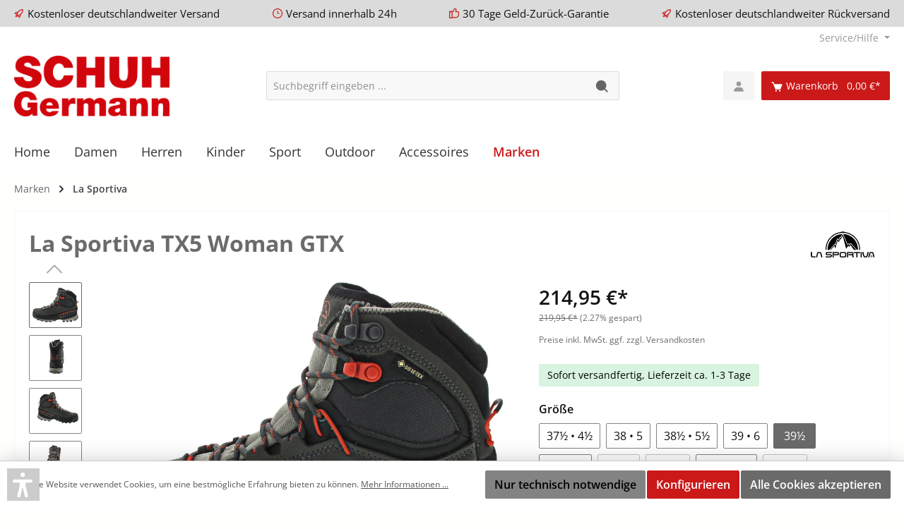

--- FILE ---
content_type: text/html; charset=UTF-8
request_url: https://www.schuh-germann.de/La-Sportiva-TX5-Woman-GTX/81820020.39.5-140454
body_size: 37739
content:

<!DOCTYPE html>

<html lang="de-DE"
      itemscope="itemscope"
      itemtype="https://schema.org/WebPage">


                                
    <head>
        		                            <meta charset="utf-8">
            
                            <meta name="viewport"
                      content="width=device-width, initial-scale=1, shrink-to-fit=no">
            
                            <meta name="author"
                      content="">
                <meta name="robots"
                      content="index,follow">
                <meta name="revisit-after"
                      content="15 days">
                <meta name="keywords"
                      content="">
                <meta name="description"
                      content="- Hybrid-Wechselfußbett
- für lose Einlagen bestens geeignet
- Gore-Tex: wasserdicht, winddicht und atmungsaktiv
- verstärkter Zehen- und Fersenschutz
- griffige Vibram-Sohle
- Schaftrand und Zunge gut gepolstert
- gute Stabilität 
- Fersenschlaufe
- per…">
            
                <meta property="og:type"
          content="product">
    <meta property="og:site_name"
          content="SCHUH-Germann GmbH">
        <meta property="og:url"
          content="https://www.schuh-germann.de/La-Sportiva-TX5-Woman-GTX/81820020-140454">
    <meta property="og:title"
          content="Wanderstiefel GTX grau">

    <meta property="og:description"
          content="- Hybrid-Wechselfußbett
- für lose Einlagen bestens geeignet
- Gore-Tex: wasserdicht, winddicht und atmungsaktiv
- verstärkter Zehen- und Fersenschutz
- griffige Vibram-Sohle
- Schaftrand und Zunge gut gepolstert
- gute Stabilität 
- Fersenschlaufe
- per…">
    <meta property="og:image"
          content="https://www.schuh-germann.de/media/f1/a9/1c/1730268848/54bfb0fe3e790b9d6ef061db693fe32e.jpg">

            <meta property="product:brand"
              content="La Sportiva">
    
                        <meta property="product:price:amount"
          content="214.95">
    <meta property="product:price:currency"
          content="EUR">

        <meta property="product:product_link"
          content="https://www.schuh-germann.de/La-Sportiva-TX5-Woman-GTX/81820020-140454">

    <meta name="twitter:card"
          content="product">
    <meta name="twitter:site"
          content="SCHUH-Germann GmbH">
    <meta name="twitter:title"
          content="Wanderstiefel GTX grau">
    <meta name="twitter:description"
          content="- Hybrid-Wechselfußbett
- für lose Einlagen bestens geeignet
- Gore-Tex: wasserdicht, winddicht und atmungsaktiv
- verstärkter Zehen- und Fersenschutz
- griffige Vibram-Sohle
- Schaftrand und Zunge gut gepolstert
- gute Stabilität 
- Fersenschlaufe
- per…">
    <meta name="twitter:image"
          content="https://www.schuh-germann.de/media/f1/a9/1c/1730268848/54bfb0fe3e790b9d6ef061db693fe32e.jpg">

                            <meta itemprop="copyrightHolder"
                      content="SCHUH-Germann GmbH">
                <meta itemprop="copyrightYear"
                      content="">
                <meta itemprop="isFamilyFriendly"
                      content="true">
                <meta itemprop="image"
                      content="https://www.schuh-germann.de/media/e7/a0/a4/1730279504/SCHUH-Germann-Logo-2-zeilig-rot_1200.png">
            
                                                

		




    
        
                    <link rel="shortcut icon"
                  href="https://www.schuh-germann.de/media/f5/80/ee/1730278962/Favicon.png">
        
                                <link rel="apple-touch-icon"
                  sizes="180x180"
                  href="018c627590a971e98804bc06ad41a2cd">
                    
            
    
    <link rel="canonical" href="https://www.schuh-germann.de/La-Sportiva-TX5-Woman-GTX/81820020-140454">

                    <title itemprop="name">Wanderstiefel GTX grau</title>
        
            		                                                                <link rel="stylesheet"
                      href="https://www.schuh-germann.de/theme/e979115cd3857ad09556576753d4643e/css/all.css?1760436719">
                                    

		





        
        
        
    
            <!-- Custom css code -->
    <style>.navigation-flyouts { display:none; }
.cms-block-category-navigation .cms-block-container-row div { padding: 0; }
.cms-section-sidebar-main-content { padding: 2px; }</style>
    
		<style>
			span.mf-name {
				color: ;
				font-size: 18px;
				font-weight: 600;
			}

					</style>

                        <script type="b244a75f4685790b40eeb099-text/javascript">
        window.features = {"V6_5_0_0":true,"v6.5.0.0":true,"V6_6_0_0":false,"v6.6.0.0":false,"V6_7_0_0":false,"v6.7.0.0":false,"VUE3":false,"vue3":false,"JOIN_FILTER":false,"join.filter":false,"MEDIA_PATH":false,"media.path":false,"ES_MULTILINGUAL_INDEX":false,"es.multilingual.index":false,"STOCK_HANDLING":true,"stock.handling":true,"ASYNC_THEME_COMPILATION":false,"async.theme.compilation":false};
    </script>
        
                        
                            <script nonce="f1KYWo9/HMw=" type="b244a75f4685790b40eeb099-text/javascript">
        dataLayer = window.dataLayer || [];
                dataLayer.push({ ecommerce: null });
                dataLayer.push({"pageTitle":"Wanderstiefel GTX grau","pageSubCategory":"","pageCategoryID":"","pageSubCategoryID":"","pageCountryCode":"de-DE","pageLanguageCode":"Deutsch","pageVersion":1,"pageTestVariation":"1","pageValue":1,"pageAttributes":"1","pageCategory":"Product","productID":"c0e3423706a37ed8b3ea6ca380ea735d","parentProductID":"27bd31d6660de563b63bfd2b197768f7","productName":"La Sportiva TX5 Woman GTX","productPrice":"214.95","productEAN":"8020647994762","productSku":"81820020.39.5 (140454)","productManufacturerNumber":"27J900318","productCategory":"La Sportiva","productCategoryID":"018c4554563271be8a3cacfb5d447700","productCurrency":"EUR","visitorLoginState":"Logged Out","visitorType":"NOT LOGGED IN","visitorLifetimeValue":0,"visitorExistingCustomer":"No"});
                        dataLayer.push({"event":"view_item","ecommerce":{"currency":"EUR","value":214.95,"items":[{"item_name":"La Sportiva TX5 Woman GTX","item_id":"81820020.39.5 (140454)","price":214.95,"index":0,"item_list_name":"Category","quantity":1,"item_variant":"39.5","item_category":"La Sportiva","item_list_id":"018c4554563271be8a3cacfb5d447700","item_brand":"La Sportiva"}]}});
                                    </script>
            
                        
                        <script nonce="f1KYWo9/HMw=" type="b244a75f4685790b40eeb099-text/javascript">
                    (function(w,d,s,l,i){w[l]=w[l]||[];w[l].push({'gtm.start':
                            new Date().getTime(),event:'gtm.js'});var f=d.getElementsByTagName(s)[0],
                        j=d.createElement(s),dl=l!='dataLayer'?'&l='+l:'';j.async=true;j.src=
                        'https://www.googletagmanager.com/gtm.js?id='+i+dl;var n=d.querySelector('[nonce]');
                n&&j.setAttribute('nonce',n.nonce||n.getAttribute('nonce'));f.parentNode.insertBefore(j,f);
                    })(window,document,'script','dataLayer','GTM-MSS63MX');</script>
                        
                            <script nonce="f1KYWo9/HMw=" type="b244a75f4685790b40eeb099-text/javascript">
            window.dataLayer = window.dataLayer || [];
            function gtag() { dataLayer.push(arguments); }

            (() => {
                const analyticsStorageEnabled = document.cookie.split(';').some((item) => item.trim().includes('dtgsAllowGtmTracking=1'));
                const adsEnabled = document.cookie.split(';').some((item) => item.trim().includes('google-ads-enabled=1'));

                // Always set a default consent for consent mode v2
                gtag('consent', 'default', {
                    'ad_user_data': adsEnabled ? 'granted' : 'denied',
                    'ad_storage': adsEnabled ? 'granted' : 'denied',
                    'ad_personalization': adsEnabled ? 'granted' : 'denied',
                    'analytics_storage': analyticsStorageEnabled ? 'granted' : 'denied'
                });
            })();
        </script>
            



                
            <script type="b244a75f4685790b40eeb099-text/javascript">
            var gRecaptchaLoadCallback = function() {
                grecaptcha.render('gRecaptcha', {
                    sitekey : '6LcWa7MrAAAAABP3eZCfIvP4s-uBK_DZmCVWsqn8',
                    size: 'invisible',
                    badge: 'bottomright'
                });
            };
            window.gbmedFormsOptions = {
                                sitekey: '6LcWa7MrAAAAABP3eZCfIvP4s-uBK_DZmCVWsqn8',
                                interval: 1,
                                forms: [],
                modalForms: [],
                                hl: 'de',
                                hideBadge: true,
                hideBadgeText: '<small>Diese Formular ist durch Google reCAPTCHA geschützt und es gelten die <a href="https://policies.google.com/privacy" target="_blank" rel="noreferrer noopener">Datenschutzbestimmungen</a> und <a href="https://policies.google.com/terms" target="_blank" rel="noreferrer noopener">Nutzungsbedingungen</a> von Google.</small>',
                isEnterprise: false,
            };
        </script>
        

                
                            
            
                
                                    <script type="b244a75f4685790b40eeb099-text/javascript">
                    window.useDefaultCookieConsent = true;
                </script>
                    
                                <script type="b244a75f4685790b40eeb099-text/javascript">
                window.activeNavigationId = '018c4554563271be8a3cacfb5d447700';
                window.router = {
                    'frontend.cart.offcanvas': '/checkout/offcanvas',
                    'frontend.cookie.offcanvas': '/cookie/offcanvas',
                    'frontend.checkout.finish.page': '/checkout/finish',
                    'frontend.checkout.info': '/widgets/checkout/info',
                    'frontend.menu.offcanvas': '/widgets/menu/offcanvas',
                    'frontend.cms.page': '/widgets/cms',
                    'frontend.cms.navigation.page': '/widgets/cms/navigation',
                    'frontend.account.addressbook': '/widgets/account/address-book',
                    'frontend.country.country-data': '/country/country-state-data',
                    'frontend.app-system.generate-token': '/app-system/Placeholder/generate-token',
                    };
                window.salesChannelId = '018c44a5e433768786241e76ec24a317';
            </script>
        
                                <script type="b244a75f4685790b40eeb099-text/javascript">
                
                window.breakpoints = {"xs":0,"sm":576,"md":768,"lg":992,"xl":1200};
            </script>
        
        
                			<script src="https://www.schuh-germann.de/theme/018c638f6d7b7f3584baaaf9e0a4a6a3/assets/js/jquery-3.5.1.slim.min.js?1758553044" type="b244a75f4685790b40eeb099-text/javascript"></script>
	
		        

                            <script type="b244a75f4685790b40eeb099-text/javascript">
                window.themeAssetsPublicPath = 'https://www.schuh-germann.de/theme/018c638f6d7b7f3584baaaf9e0a4a6a3/assets/';
            </script>
        
            
                                                                                            <script type="b244a75f4685790b40eeb099-text/javascript" src="https://www.schuh-germann.de/theme/e979115cd3857ad09556576753d4643e/js/all.js?1760436719" defer></script>
                                                        

    
        
        
        
        
    
        
    <script type="b244a75f4685790b40eeb099-text/javascript">
        window.mollie_javascript_use_shopware = '0'
    </script>

    



    
    
        </head>

        
                
    <body class="is-ctl-product is-act-index themeware twt-bath twt-header-type-1 twt-full-width-boxed">

    
                
                
    


	
    																																																																																																																																																																																																																																																																																																																																																																																																																																													    
		
				                        <noscript class="noscript-main">
                
    <div role="alert"
         class="alert alert-info alert-has-icon">
                                                                        
                                                                
        
        
        
                                    
        <span class="icon icon-info">
                        <svg xmlns="http://www.w3.org/2000/svg" xmlns:xlink="http://www.w3.org/1999/xlink" width="24" height="24" viewBox="0 0 24 24"><defs><path d="M12 7c.5523 0 1 .4477 1 1s-.4477 1-1 1-1-.4477-1-1 .4477-1 1-1zm1 9c0 .5523-.4477 1-1 1s-1-.4477-1-1v-5c0-.5523.4477-1 1-1s1 .4477 1 1v5zm11-4c0 6.6274-5.3726 12-12 12S0 18.6274 0 12 5.3726 0 12 0s12 5.3726 12 12zM12 2C6.4772 2 2 6.4772 2 12s4.4772 10 10 10 10-4.4772 10-10S17.5228 2 12 2z" id="icons-default-info" /></defs><use xlink:href="#icons-default-info" fill="#758CA3" fill-rule="evenodd" /></svg>
        </span>
    
                                                        
                                    
                    <div class="alert-content-container">
                                                    
                                    <div class="alert-content">
                                                    Um unseren Shop in vollem Umfang nutzen zu können, empfehlen wir Ihnen Javascript in Ihrem Browser zu aktivieren.
                                            </div>
                
                                                                </div>
            </div>
            </noscript>
        
    
    <!-- Google Tag Manager Noscript -->
            <noscript class="noscript-gtm">
            <iframe src="https://www.googletagmanager.com/ns.html?id=GTM-MSS63MX"
                    height="0"
                    width="0"
                    style="display:none;visibility:hidden">
            </iframe>
        </noscript>
        <!-- End Google Tag Manager Noscript -->

        		
				





	 					
	
	


	
	
	
	

	

		<section id="twt-usp-bar"			 class="twt-usp-bar is-header is-small layout-1 top"
			 data-twt-usp-bar-position="1"			 data-twt-usp-bar-usps="5"
	>

					<div class="twt-usp-bar-container">
				<div class="twt-usp-bar-items">
					






 



                            
            
                
                                    <div class="twt-usp-bar-item twt-usp-1 item-1">
                    <div class="item-icon">
                                                
	            
        
        
        
                                    
        <span class="icon icon-rocket">
                        <svg xmlns="http://www.w3.org/2000/svg" xmlns:xlink="http://www.w3.org/1999/xlink" width="24" height="24" viewBox="0 0 24 24"><defs><path d="M5.2213 14.4042a12.7324 12.7324 0 0 0-3.4638-1.434c-.7541-.1886-1.0142-1.1277-.4646-1.6773l1.8284-1.8284A5 5 0 0 1 6.657 8h2.47l.47-.6462A13 13 0 0 1 20.1107 2H21c.5523 0 1 .4477 1 1v.8893a13 13 0 0 1-5.3538 10.5136l-.4355.3167.2102.8407a5 5 0 0 1-1.3152 4.7482l-2.3986 2.3986c-.5496.5496-1.4887.2895-1.6772-.4646a12.7324 12.7324 0 0 0-1.434-3.4638 41.8718 41.8718 0 0 1-5.2797 2.17c-.7817.2606-1.5255-.4832-1.2649-1.265a41.8718 41.8718 0 0 1 2.17-5.2795zm.9287-1.7747A41.8718 41.8718 0 0 1 7.7358 10h-1.079a3 3 0 0 0-2.1213.8787l-.661.661c.794.2997 1.5546.665 2.2755 1.0898zm8.309 3.33a41.8717 41.8717 0 0 1-3.0885 1.8905 14.7187 14.7187 0 0 1 1.0897 2.2755l1.2313-1.2312a3 3 0 0 0 .789-2.849l-.0214-.0858zm-4.2242.2328a39.8717 39.8717 0 0 0 4.292-2.721l.943-.6859a11 11 0 0 0 4.5296-8.7848A11 11 0 0 0 11.2146 8.53l-.686.9432a39.8717 39.8717 0 0 0-2.721 4.2919 14.762 14.762 0 0 1 2.4272 2.4271zm-1.8172.936a12.7602 12.7602 0 0 0-1.5459-1.5459c-.4347.9-.8358 1.8167-1.202 2.748a39.8718 39.8718 0 0 0 2.7479-1.2021z" id="icons-default-rocket" /></defs><use xlink:href="#icons-default-rocket" fill="#758CA3" fill-rule="evenodd" /></svg>
        </span>
    
    	                    </div>
                    <div class="item-label">
                        <div class="item-title">Kostenloser deutschlandweiter Versand</div>
                                            </div>
                </div>
                    
    
                
                                    <div class="twt-usp-bar-item twt-usp-2 item-2">
                    <div class="item-icon">
                                                
	            
        
        
        
                                    
        <span class="icon icon-clock">
                        <svg xmlns="http://www.w3.org/2000/svg" xmlns:xlink="http://www.w3.org/1999/xlink" width="24" height="24" viewBox="0 0 24 24"><defs><path d="M13 11V6c0-.5523-.4477-1-1-1s-1 .4477-1 1v6c0 .5523.4477 1 1 1h4c.5523 0 1-.4477 1-1s-.4477-1-1-1h-3zm-1 13C5.3726 24 0 18.6274 0 12S5.3726 0 12 0s12 5.3726 12 12-5.3726 12-12 12zm0-2c5.5228 0 10-4.4772 10-10S17.5228 2 12 2 2 6.4772 2 12s4.4772 10 10 10z" id="icons-default-clock" /></defs><use xlink:href="#icons-default-clock" fill="#758CA3" fill-rule="evenodd" /></svg>
        </span>
    
    	                    </div>
                    <div class="item-label">
                        <div class="item-title">Versand innerhalb 24h</div>
                                            </div>
                </div>
                    
    
                
                                    <div class="twt-usp-bar-item twt-usp-3 item-3">
                    <div class="item-icon">
                                                
	            
        
        
        
                                    
        <span class="icon icon-thumb-up">
                        <svg xmlns="http://www.w3.org/2000/svg" xmlns:xlink="http://www.w3.org/1999/xlink" width="24" height="24" viewBox="0 0 24 24"><defs><path d="M4 9c.5523 0 1 .4477 1 1s-.4477 1-1 1-1-.4477-1-1 .4477-1 1-1zm4-2h.2457a1 1 0 0 0 .9615-.7253l1.1711-4.0989A3 3 0 0 1 13.263 0h1.76c1.6568 0 3 1.3431 3 3a3 3 0 0 1-.1155.8242L17 7h4c1.6569 0 3 1.3431 3 3v5c0 4.4183-3.5817 8-8 8H8c0 .5523-.4477 1-1 1H1c-.5523 0-1-.4477-1-1V7c0-.5523.4477-1 1-1h6c.5523 0 1 .4477 1 1zM6 8H2v14h4V8zm2 1v12h8c3.3137 0 6-2.6863 6-6v-5c0-.5523-.4477-1-1-1h-6.6515l1.6358-5.7253A1 1 0 0 0 16.0228 3c0-.5523-.4477-1-1-1H13.263a1 1 0 0 0-.9615.7253l-1.1711 4.0989A3 3 0 0 1 8.2457 9H8z" id="icons-default-thumb-up" /></defs><use xlink:href="#icons-default-thumb-up" fill="#758CA3" fill-rule="evenodd" /></svg>
        </span>
    
    	                    </div>
                    <div class="item-label">
                        <div class="item-title">30 Tage Geld-Zurück-Garantie</div>
                                            </div>
                </div>
                    
    
                
                                    <div class="twt-usp-bar-item twt-usp-4 item-4">
                    <div class="item-icon">
                                                
	            
        
        
        
                                    
        <span class="icon icon-rocket">
                        <svg xmlns="http://www.w3.org/2000/svg" xmlns:xlink="http://www.w3.org/1999/xlink" width="24" height="24" viewBox="0 0 24 24"><use xlink:href="#icons-default-rocket" fill="#758CA3" fill-rule="evenodd" /></svg>
        </span>
    
    	                    </div>
                    <div class="item-label">
                        <div class="item-title">Kostenloser deutschlandweiter Rückversand</div>
                                            </div>
                </div>
                    
    
        
                
                                    <div class="twt-usp-bar-item twt-usp-5 item-6">
                    <div class="item-icon">
                                                
	            
        
        
        
                                    
        <span class="icon icon-headset">
                        <svg xmlns="http://www.w3.org/2000/svg" xmlns:xlink="http://www.w3.org/1999/xlink" width="24" height="24" viewBox="0 0 24 24"><defs><path d="M2 11v4h2v-4H2zm20-2c1.1046 0 2 .8954 2 2v4c0 1.1046-.8954 2-2 2v3c0 1.6569-1.3431 3-3 3h-1c0 .5523-.4477 1-1 1h-2c-.5523 0-1-.4477-1-1v-2c0-.5523.4477-1 1-1h2c.5523 0 1 .4477 1 1h1c.5523 0 1-.4477 1-1v-3c-1.1046 0-2-.8954-2-2v-4c0-1.1046.8954-2 2-2 0-3.866-3.134-7-7-7h-2C7.134 2 4 5.134 4 9c1.1046 0 2 .8954 2 2v4c0 1.1046-.8954 2-2 2H2c-1.1046 0-2-.8954-2-2v-4c0-1.1046.8954-2 2-2 0-4.9706 4.0294-9 9-9h2c4.9706 0 9 4.0294 9 9zm-2 2v4h2v-4h-2z" id="icons-default-headset" /></defs><use xlink:href="#icons-default-headset" fill="#758CA3" fill-rule="evenodd" /></svg>
        </span>
    
    	                    </div>
                    <div class="item-label">
                        <div class="item-title">Hotline +49 6331 144915</div>
                                            </div>
                </div>
                    
    				</div>

												
											</div>
		
	</section>
	
		            <header class="header-main">
                                    <div class="container">
                            					        					    <div class="top-bar d-none d-lg-block">
        <nav class="top-bar-nav">
            						                                
                

	
            						                                
                

	
		

                    





                
            <div class="top-bar-nav-item top-bar-menu">

                            <div class="service-menu dropdown">
                    <button class="btn dropdown-toggle top-bar-nav-btn"
                            type="button"
                            id="serviceMenuDropdown-top-bar"
                            data-bs-toggle="dropdown"
                            aria-haspopup="true"
                            aria-expanded="false">
                                                                
        
        
        
                



    <span class="icon icon-themeware icon-help icon-solid"><svg xmlns="http://www.w3.org/2000/svg" width="24" height="24" viewBox="0 0 24 24"><path d="M12 2C6.486 2 2 6.486 2 12s4.486 10 10 10 10-4.486 10-10S17.514 2 12 2zm1 16h-2v-2h2v2zm.976-4.885c-.196.158-.385.309-.535.459-.408.407-.44.777-.441.793v.133h-2v-.167c0-.118.029-1.177 1.026-2.174.195-.195.437-.393.691-.599.734-.595 1.216-1.029 1.216-1.627a1.934 1.934 0 0 0-3.867.001h-2C8.066 7.765 9.831 6 12 6s3.934 1.765 3.934 3.934c0 1.597-1.179 2.55-1.958 3.181z"/></svg></span>














    
                                                    <span class="top-bar-nav-text">Service/Hilfe</span>
                    </button>

                                            <div class="dropdown-menu dropdown-menu-right"
                             aria-labelledby="serviceMenuDropdown-top-bar">
                                                            <a class="top-bar-list-item dropdown-item"
                                   href="https://www.schuh-germann.de/Kontakt/"
                                                                      title="Kontakt">
                                    Kontakt
                                </a>
                                                            <a class="top-bar-list-item dropdown-item"
                                   href="https://www.schuh-germann.de/Zahlung-und-Versand/"
                                                                      title=" Zahlung und Versand">
                                     Zahlung und Versand
                                </a>
                                                            <a class="top-bar-list-item dropdown-item"
                                   href="https://www.schuh-germann.de/Widerrufsrecht-und-Widerrufsformular/"
                                                                      title="Widerrufsrecht und Widerrufsformular">
                                    Widerrufsrecht und Widerrufsformular
                                </a>
                                                            <a class="top-bar-list-item dropdown-item"
                                   href="https://www.schuh-germann.de/AGB/"
                                                                      title="AGB">
                                    AGB
                                </a>
                                                            <a class="top-bar-list-item dropdown-item"
                                   href="https://www.schuh-germann.de/Impressum/"
                                                                      title="Impressum">
                                    Impressum
                                </a>
                                                            <a class="top-bar-list-item dropdown-item"
                                   href="https://www.schuh-germann.de/Datenschutz/"
                                                                      title="Datenschutz">
                                    Datenschutz
                                </a>
                                                            <a class="top-bar-list-item dropdown-item"
                                   href="https://www.schuh-germann.de/Barrierefreiheitserklaerung/"
                                                                      title="Barrierefreiheitserklärung">
                                    Barrierefreiheitserklärung
                                </a>
                                                    </div>
                    
                </div>
            
        </div>
    
            </nav>
    </div>


	    

	
    					        <div class="row align-items-center header-row">
                            <div class="col-12 col-lg-auto header-logo-col">
                        <div class="header-logo-main">
                    <a class="header-logo-main-link"
               href="/"
               title="Zur Startseite gehen">
                				                    <picture class="header-logo-picture">
                                                                                        <source srcset="https://www.schuh-germann.de/media/d3/25/17/1730279504/SCHUH-Germann-Logo-2-zeilig-rot_768.png"
                                        media="(min-width: 768px) and (max-width: 991px)">
                                                    
                                                                                    <source srcset="https://www.schuh-germann.de/media/0a/08/c3/1730279757/SCHUH-Germann-Logo-2-zeilig_760.png"
                                        media="(max-width: 767px)">
                                                    
                                                                                    <img src="https://www.schuh-germann.de/media/e7/a0/a4/1730279504/SCHUH-Germann-Logo-2-zeilig-rot_1200.png"
                                     alt="Zur Startseite gehen"
                                     class="img-fluid header-logo-main-img">
                                                                        </picture>
                
	
					
		            </a>
            </div>
                </div>
            
            					                <div class="col-12 order-2 col-sm order-sm-1 header-search-col">
                    <div class="row">
                        <div class="col-sm-auto d-none d-sm-block d-lg-none">
                                                            <div class="nav-main-toggle">
                                                                            <button
                                            class="btn nav-main-toggle-btn header-actions-btn"
                                            type="button"
                                                                                                                                        data-offcanvas-menu="true"
                                                                                        aria-label="Menü"
                                        >
                                            				            
        
        
        
                



    <span class="icon icon-themeware icon-stack icon-solid"><svg xmlns="http://www.w3.org/2000/svg" width="24" height="24" viewBox="0 0 24 24"><path d="M4 6h16v2H4zm0 5h16v2H4zm0 5h16v2H4z"/></svg></span>














    
    	
		<span class="header-nav-main-toggle-label">
		Navigation
	</span>
                                        </button>
                                                                    </div>
                                                    </div>
                        <div class="col">
                            
    <div class="collapse"
         id="searchCollapse">
        <div class="header-search">
                            <form action="/search"
                      method="get"
                                                                      data-search-form="true"
                                                                  data-search-widget-options='{&quot;searchWidgetMinChars&quot;:2}'
                      data-url="/suggest?search="
                      class="header-search-form">
                    		                        <div class="input-group">
                                                            <input type="search"
                                       name="search"
                                       class="form-control header-search-input"
                                       autocomplete="off"
                                       autocapitalize="off"
                                       placeholder="Suchbegriff eingeben ..."
                                       aria-label="Suchbegriff eingeben ..."
                                       value=""
                                >
                            
                            	<button type="submit"
			class="btn header-search-btn"
			aria-label="Suchen">
		<span class="header-search-icon">
										            
        
        
        
                



    <span class="icon icon-themeware icon-search icon-solid"><svg xmlns="http://www.w3.org/2000/svg" width="24" height="24" viewBox="0 0 24 24"><path d="M10 2c-4.411 0-8 3.589-8 8s3.589 8 8 8a7.952 7.952 0 0 0 4.897-1.688l4.396 4.396 1.414-1.414-4.396-4.396A7.952 7.952 0 0 0 18 10c0-4.411-3.589-8-8-8z"/></svg></span>














    
    					</span>
	</button>
                        </div>
                    

					                </form>
                    </div>
    </div>
                        </div>
                    </div>
                </div>
            

	
                            <div class="col-12 order-1 col-sm-auto order-sm-2 header-actions-col">
                    <div class="row g-0">
                        
		
	
							
			

																					

			

			<div class="d-block d-sm-none col">
		<div class="menu-button">

							<button class="btn nav-main-toggle-btn header-actions-btn"
						type="button"
						title="Navigation"
						data-offcanvas-menu="true"
						aria-label="Menü">

																								            
        
        
        
                



    <span class="icon icon-themeware icon-stack icon-solid"><svg xmlns="http://www.w3.org/2000/svg" width="24" height="24" viewBox="0 0 24 24"><path d="M4 6h16v2H4zm0 5h16v2H4zm0 5h16v2H4z"/></svg></span>














    
    											
										<span class="header-nav-main-toggle-label">
						Navigation
					</span>
				</button>
			
		</div>
	</div>

                        		
		
					
					
	<div class="d-sm-none col-auto twt-search-col">
		  <div class="search-toggle">
				<button class="btn header-actions-btn search-toggle-btn js-search-toggle-btn collapsed"
						  type="button"
						  data-bs-toggle="collapse"
						  data-bs-target="#searchCollapse"
						  aria-expanded="false"
						  aria-controls="searchCollapse"
						  aria-label="Suchen">

										<span class="header-search-toggle-icon">
													            
        
        
        
                



    <span class="icon icon-themeware icon-search icon-solid"><svg xmlns="http://www.w3.org/2000/svg" width="24" height="24" viewBox="0 0 24 24"><path d="M10 2c-4.411 0-8 3.589-8 8s3.589 8 8 8a7.952 7.952 0 0 0 4.897-1.688l4.396 4.396 1.414-1.414-4.396-4.396A7.952 7.952 0 0 0 18 10c0-4.411-3.589-8-8-8z"/></svg></span>














    
    						
													            
        
        
        
                



    <span class="icon icon-themeware icon-x icon-solid"><svg xmlns="http://www.w3.org/2000/svg" width="24" height="24" viewBox="0 0 24 24"><path d="m16.192 6.344-4.243 4.242-4.242-4.242-1.414 1.414L10.535 12l-4.242 4.242 1.414 1.414 4.242-4.242 4.243 4.242 1.414-1.414L13.364 12l4.242-4.242z"/></svg></span>














    
    											</span>

										<span class="header-search-toggle-name">
						Suche
					</span>
				</button>
		  </div>
	 </div>

                        
                        					                            <div class="col-auto">
                                <div class="account-menu">
                                        <div class="dropdown">
        					<button class="btn account-menu-btn header-actions-btn" title="Mein Konto"
				type="button"
				id="accountWidget"
				data-offcanvas-account-menu="true"
				data-bs-toggle="dropdown"
				aria-haspopup="true"
				aria-expanded="false"
				aria-label="Ihr Konto"
				title="Ihr Konto">
						<span class="header-account-icon">
									            
        
        
        
                



    <span class="icon icon-themeware icon-avatar icon-solid"><svg xmlns="http://www.w3.org/2000/svg" width="24" height="24" viewBox="0 0 24 24"><path d="M7.5 6.5C7.5 8.981 9.519 11 12 11s4.5-2.019 4.5-4.5S14.481 2 12 2 7.5 4.019 7.5 6.5zM20 21h1v-1c0-3.859-3.141-7-7-7h-4c-3.86 0-7 3.141-7 7v1h17z"/></svg></span>














    
    							</span>

						<span class="header-account-name">
				Mein Konto
			</span>

								</button>

	
                    <div class="dropdown-menu dropdown-menu-end account-menu-dropdown js-account-menu-dropdown"
                 aria-labelledby="accountWidget">
                

        
            <div class="offcanvas-header">
                            <button class="btn btn-light offcanvas-close js-offcanvas-close">
                                                        
        
        
        
                                    
        <span class="icon icon-x icon-sm">
                        <svg xmlns="http://www.w3.org/2000/svg" xmlns:xlink="http://www.w3.org/1999/xlink" width="24" height="24" viewBox="0 0 24 24"><defs><path d="m10.5858 12-7.293-7.2929c-.3904-.3905-.3904-1.0237 0-1.4142.3906-.3905 1.0238-.3905 1.4143 0L12 10.5858l7.2929-7.293c.3905-.3904 1.0237-.3904 1.4142 0 .3905.3906.3905 1.0238 0 1.4143L13.4142 12l7.293 7.2929c.3904.3905.3904 1.0237 0 1.4142-.3906.3905-1.0238.3905-1.4143 0L12 13.4142l-7.2929 7.293c-.3905.3904-1.0237.3904-1.4142 0-.3905-.3906-.3905-1.0238 0-1.4143L10.5858 12z" id="icons-default-x" /></defs><use xlink:href="#icons-default-x" fill="#758CA3" fill-rule="evenodd" /></svg>
        </span>
    
                        
                                            Menü schließen
                                    </button>
                    </div>
    
            <div class="offcanvas-body">
                <div class="account-menu">
                                    <div class="dropdown-header account-menu-header">
                    Ihr Konto
                </div>
                    
                                    <div class="account-menu-login">
                                            <a href="/account/login"
                           title="Anmelden"
                           class="btn btn-primary account-menu-login-button">
                            Anmelden
                        </a>
                    
                                            <div class="account-menu-register">
                            oder <a href="/account/login"
                                                                            title="Registrieren">registrieren</a>
                        </div>
                                    </div>
                    
                    <div class="account-menu-links">
                    <div class="header-account-menu">
        <div class="card account-menu-inner">
                                        
                                                <div class="list-group list-group-flush account-aside-list-group">
                        
                                                                <a href="/account"
                                   title="Übersicht"
                                   class="list-group-item list-group-item-action account-aside-item">
                                    Übersicht
                                </a>
                            
                                                            <a href="/account/profile"
                                   title="Persönliches Profil"
                                   class="list-group-item list-group-item-action account-aside-item">
                                    Persönliches Profil
                                </a>
                            
                                                            <a href="/account/address"
                                   title="Adressen"
                                   class="list-group-item list-group-item-action account-aside-item">
                                    Adressen
                                </a>
                            
                                                            <a href="/account/payment"
                                   title="Zahlungsarten"
                                   class="list-group-item list-group-item-action account-aside-item">
                                    Zahlungsarten
                                </a>
                            
                                                            <a href="/account/order"
                                   title="Bestellungen"
                                   class="list-group-item list-group-item-action account-aside-item">
                                    Bestellungen
                                </a>
                                                    

    
                    </div>
                            
                                                </div>
    </div>
            </div>
            </div>
        </div>
                </div>
            </div>
                                </div>
                            </div>
                        

	
                        					                            <div class="col-auto">
                                <div
                                    class="header-cart"
                                                                                                                data-offcanvas-cart="true"
                                                                    >
                                    <a class="btn header-cart-btn header-actions-btn"
                                       href="/checkout/cart"
                                       data-cart-widget="true"
                                       title="Warenkorb"
                                       aria-label="Warenkorb">
                                        					<span class="header-cart-icon">
												            
        
        
        
                



    <span class="icon icon-themeware icon-cart icon-solid"><svg xmlns="http://www.w3.org/2000/svg" width="24" height="24" viewBox="0 0 24 24"><path d="M21.822 7.431A1 1 0 0 0 21 7H7.333L6.179 4.23A1.994 1.994 0 0 0 4.333 3H2v2h2.333l4.744 11.385A1 1 0 0 0 10 17h8c.417 0 .79-.259.937-.648l3-8a1 1 0 0 0-.115-.921z"/><circle cx="10.5" cy="19.5" r="1.5"/><circle cx="17.5" cy="19.5" r="1.5"/></svg></span>














    
    									</span>

				<span class="header-cart-name">
			Warenkorb
		</span>

				<span class="header-cart-total">
			0,00 €*
		</span>

	                                    </a>
                                </div>
                            </div>
                        

	                    </div>
                </div>
                    </div>
    

	                    </div>
                            </header>
        

		
        
		
										<div class="nav-main">
									<div class="container">

																											<div id="sticky-logo" class="d-none">
									<a class="sticky-logo-main-link" href="/" title="Zur Startseite gehen">
										<picture>

																																		<img src="https://www.schuh-germann.de/media/e7/a0/a4/1730279504/SCHUH-Germann-Logo-2-zeilig-rot_1200.png" alt="Zur Startseite gehen">
											
																																													
										</picture>
									</a>
								</div>
													
												
																			<span id="js-sticky-cart-position" class="d-none"></span>
						
																	</div>

										                    						    <div class="main-navigation"
         id="mainNavigation"
         data-flyout-menu="true">
                    <div class="container">
                                    <nav class="nav main-navigation-menu"
                        itemscope="itemscope"
                        itemtype="http://schema.org/SiteNavigationElement">
                        
                        									 <a class="nav-link main-navigation-link home-link"
				href="/" aria-label="Home" 
				itemprop="url"
				title="Home">
														<div class="main-navigation-link-text">
						<span itemprop="name">Home</span>
					</div>
							</a>
		
	
                                                    
                                                                                            
                                	
						<a class="nav-link main-navigation-link"
			   href="https://www.schuh-germann.de/Damen/"
			   itemprop="url"
			   data-flyout-menu-trigger="018c45545409721b8036bfca82c6ab28"			   			   title="Damen">
				<div class="main-navigation-link-text">
					<span itemprop="name">Damen</span>

														</div>
			</a>
		
	                                                                                            
                                	
						<a class="nav-link main-navigation-link"
			   href="https://www.schuh-germann.de/Herren/"
			   itemprop="url"
			   data-flyout-menu-trigger="018c4554540a709d886478ad24b6959b"			   			   title="Herren">
				<div class="main-navigation-link-text">
					<span itemprop="name">Herren</span>

														</div>
			</a>
		
	                                                                                            
                                	
						<a class="nav-link main-navigation-link"
			   href="https://www.schuh-germann.de/Kinder/"
			   itemprop="url"
			   data-flyout-menu-trigger="018c4554540b730f9129054af3b51753"			   			   title="Kinder">
				<div class="main-navigation-link-text">
					<span itemprop="name">Kinder</span>

														</div>
			</a>
		
	                                                                                            
                                	
						<a class="nav-link main-navigation-link"
			   href="https://www.schuh-germann.de/Sport/"
			   itemprop="url"
			   data-flyout-menu-trigger="018c4554540e7396a54983daa2e3c02a"			   			   title="Sport">
				<div class="main-navigation-link-text">
					<span itemprop="name">Sport</span>

														</div>
			</a>
		
	                                                                                            
                                	
						<a class="nav-link main-navigation-link"
			   href="https://www.schuh-germann.de/Outdoor/"
			   itemprop="url"
			   data-flyout-menu-trigger="018c4554540f7073828786842376b135"			   			   title="Outdoor">
				<div class="main-navigation-link-text">
					<span itemprop="name">Outdoor</span>

														</div>
			</a>
		
	                                                                                            
                                	
						<a class="nav-link main-navigation-link"
			   href="https://www.schuh-germann.de/Accessoires/"
			   itemprop="url"
			   data-flyout-menu-trigger="018c45545410702fa0d3097a61c10293"			   			   title="Accessoires">
				<div class="main-navigation-link-text">
					<span itemprop="name">Accessoires</span>

														</div>
			</a>
		
	                                                                                            
                                	
						<a class="nav-link main-navigation-link active"
			   href="https://www.schuh-germann.de/Marken/"
			   itemprop="url"
			   data-flyout-menu-trigger="018c455454117381855c9950cf6abf11"			   			   title="Marken">
				<div class="main-navigation-link-text">
					<span itemprop="name">Marken</span>

														</div>
			</a>
		
	                                                                        </nav>
                            </div>
        
                                                                                                                                                                                                                                                                                                                                                                                                                                                                                                
                                                <div class="navigation-flyouts">
                                                                                                                                                                <div class="navigation-flyout"
                                             data-flyout-menu-id="018c45545409721b8036bfca82c6ab28">
                                            <div class="container">
                                                                                                                        <div class="row navigation-flyout-bar">
                            <div class="col">
                    <div class="navigation-flyout-category-link">
                                                                                    <a class="nav-link"
                                   href="https://www.schuh-germann.de/Damen/"
                                   itemprop="url"
                                   title="Damen">
                                                                            Zur Kategorie Damen
                                                    
        
        
        
                
        <span class="icon icon-arrow-right icon-primary">
                        <svg xmlns="http://www.w3.org/2000/svg" xmlns:xlink="http://www.w3.org/1999/xlink" width="16" height="16" viewBox="0 0 16 16"><defs><path id="icons-solid-arrow-right" d="M6.7071 6.2929c-.3905-.3905-1.0237-.3905-1.4142 0-.3905.3905-.3905 1.0237 0 1.4142l3 3c.3905.3905 1.0237.3905 1.4142 0l3-3c.3905-.3905.3905-1.0237 0-1.4142-.3905-.3905-1.0237-.3905-1.4142 0L9 8.5858l-2.2929-2.293z" /></defs><use transform="rotate(-90 9 8.5)" xlink:href="#icons-solid-arrow-right" fill="#758CA3" fill-rule="evenodd" /></svg>
        </span>
    
                                                                        </a>
                                                                        </div>
                </div>
            
                            <div class="col-auto">
                    <div class="navigation-flyout-close js-close-flyout-menu">
                                                                                                
        
        
        
                                    
        <span class="icon icon-x">
                        <svg xmlns="http://www.w3.org/2000/svg" xmlns:xlink="http://www.w3.org/1999/xlink" width="24" height="24" viewBox="0 0 24 24"><use xlink:href="#icons-default-x" fill="#758CA3" fill-rule="evenodd" /></svg>
        </span>
    
                                                                            </div>
                </div>
                    </div>
    
            <div class="row navigation-flyout-content">
                            <div class="col">
                    <div class="navigation-flyout-categories">
                                                        
                    
    
    <div class="row navigation-flyout-categories is-level-0">
                                            
                            <div class="col-3 navigation-flyout-col">
                                                                        <a class="nav-item nav-link navigation-flyout-link is-level-0"
                               href="https://www.schuh-germann.de/Damen/Sneaker/"
                               itemprop="url"
                                                              title="Sneaker">
                                <span itemprop="name">Sneaker</span>
                            </a>
                                            
                                                                            
        
    
    <div class="navigation-flyout-categories is-level-1">
                                            
                            <div class="navigation-flyout-col">
                                                                        <a class="nav-item nav-link navigation-flyout-link is-level-1"
                               href="https://www.schuh-germann.de/Damen/Sneaker/low/"
                               itemprop="url"
                                                              title="low">
                                <span itemprop="name">low</span>
                            </a>
                                            
                                                                            
        
    
    <div class="navigation-flyout-categories is-level-2">
            </div>
                                                            </div>
                                                        
                            <div class="navigation-flyout-col">
                                                                        <a class="nav-item nav-link navigation-flyout-link is-level-1"
                               href="https://www.schuh-germann.de/Damen/Sneaker/high/"
                               itemprop="url"
                                                              title="high">
                                <span itemprop="name">high</span>
                            </a>
                                            
                                                                            
        
    
    <div class="navigation-flyout-categories is-level-2">
            </div>
                                                            </div>
                        </div>
                                                            </div>
                                                        
                            <div class="col-3 navigation-flyout-col">
                                                                        <a class="nav-item nav-link navigation-flyout-link is-level-0"
                               href="https://www.schuh-germann.de/Damen/Schnuerschuhe/"
                               itemprop="url"
                                                              title="Schnürschuhe">
                                <span itemprop="name">Schnürschuhe</span>
                            </a>
                                            
                                                                            
        
    
    <div class="navigation-flyout-categories is-level-1">
                                            
                            <div class="navigation-flyout-col">
                                                                        <a class="nav-item nav-link navigation-flyout-link is-level-1"
                               href="https://www.schuh-germann.de/Damen/Schnuerschuhe/halb/"
                               itemprop="url"
                                                              title="halb">
                                <span itemprop="name">halb</span>
                            </a>
                                            
                                                                            
        
    
    <div class="navigation-flyout-categories is-level-2">
            </div>
                                                            </div>
                                                        
                            <div class="navigation-flyout-col">
                                                                        <a class="nav-item nav-link navigation-flyout-link is-level-1"
                               href="https://www.schuh-germann.de/Damen/Schnuerschuhe/hoch/"
                               itemprop="url"
                                                              title="hoch">
                                <span itemprop="name">hoch</span>
                            </a>
                                            
                                                                            
        
    
    <div class="navigation-flyout-categories is-level-2">
            </div>
                                                            </div>
                        </div>
                                                            </div>
                                                        
                            <div class="col-3 navigation-flyout-col">
                                                                        <a class="nav-item nav-link navigation-flyout-link is-level-0"
                               href="https://www.schuh-germann.de/Damen/Halbschuhe/"
                               itemprop="url"
                                                              title="Halbschuhe">
                                <span itemprop="name">Halbschuhe</span>
                            </a>
                                            
                                                                            
        
    
    <div class="navigation-flyout-categories is-level-1">
            </div>
                                                            </div>
                                                        
                            <div class="col-3 navigation-flyout-col">
                                                                        <a class="nav-item nav-link navigation-flyout-link is-level-0"
                               href="https://www.schuh-germann.de/Damen/Komfortschuhe/"
                               itemprop="url"
                                                              title="Komfortschuhe">
                                <span itemprop="name">Komfortschuhe</span>
                            </a>
                                            
                                                                            
        
    
    <div class="navigation-flyout-categories is-level-1">
            </div>
                                                            </div>
                                                        
                            <div class="col-3 navigation-flyout-col">
                                                                        <a class="nav-item nav-link navigation-flyout-link is-level-0"
                               href="https://www.schuh-germann.de/Damen/Ballerinas/"
                               itemprop="url"
                                                              title="Ballerinas">
                                <span itemprop="name">Ballerinas</span>
                            </a>
                                            
                                                                            
        
    
    <div class="navigation-flyout-categories is-level-1">
            </div>
                                                            </div>
                                                        
                            <div class="col-3 navigation-flyout-col">
                                                                        <a class="nav-item nav-link navigation-flyout-link is-level-0"
                               href="https://www.schuh-germann.de/Damen/Slipper/"
                               itemprop="url"
                                                              title="Slipper">
                                <span itemprop="name">Slipper</span>
                            </a>
                                            
                                                                            
        
    
    <div class="navigation-flyout-categories is-level-1">
            </div>
                                                            </div>
                                                        
                            <div class="col-3 navigation-flyout-col">
                                                                        <a class="nav-item nav-link navigation-flyout-link is-level-0"
                               href="https://www.schuh-germann.de/Damen/Trotteur/"
                               itemprop="url"
                                                              title="Trotteur">
                                <span itemprop="name">Trotteur</span>
                            </a>
                                            
                                                                            
        
    
    <div class="navigation-flyout-categories is-level-1">
            </div>
                                                            </div>
                                                        
                            <div class="col-3 navigation-flyout-col">
                                                                        <a class="nav-item nav-link navigation-flyout-link is-level-0"
                               href="https://www.schuh-germann.de/Damen/Mokassin/"
                               itemprop="url"
                                                              title="Mokassin">
                                <span itemprop="name">Mokassin</span>
                            </a>
                                            
                                                                            
        
    
    <div class="navigation-flyout-categories is-level-1">
            </div>
                                                            </div>
                                                        
                            <div class="col-3 navigation-flyout-col">
                                                                        <a class="nav-item nav-link navigation-flyout-link is-level-0"
                               href="https://www.schuh-germann.de/Damen/Pumps/"
                               itemprop="url"
                                                              title="Pumps">
                                <span itemprop="name">Pumps</span>
                            </a>
                                            
                                                                            
        
    
    <div class="navigation-flyout-categories is-level-1">
                                            
                            <div class="navigation-flyout-col">
                                                                        <a class="nav-item nav-link navigation-flyout-link is-level-1"
                               href="https://www.schuh-germann.de/Damen/Pumps/Absatzhoehe-bis-4-5-cm/"
                               itemprop="url"
                                                              title="Absatzhöhe bis 4,5 cm">
                                <span itemprop="name">Absatzhöhe bis 4,5 cm</span>
                            </a>
                                            
                                                                            
        
    
    <div class="navigation-flyout-categories is-level-2">
            </div>
                                                            </div>
                                                        
                            <div class="navigation-flyout-col">
                                                                        <a class="nav-item nav-link navigation-flyout-link is-level-1"
                               href="https://www.schuh-germann.de/Damen/Pumps/Absatzhoehe-ueber-4-5-cm/"
                               itemprop="url"
                                                              title="Absatzhöhe über 4,5 cm">
                                <span itemprop="name">Absatzhöhe über 4,5 cm</span>
                            </a>
                                            
                                                                            
        
    
    <div class="navigation-flyout-categories is-level-2">
            </div>
                                                            </div>
                                                        
                            <div class="navigation-flyout-col">
                                                                        <a class="nav-item nav-link navigation-flyout-link is-level-1"
                               href="https://www.schuh-germann.de/Damen/Pumps/Flamenco-Pumps/"
                               itemprop="url"
                                                              title="Flamenco-Pumps">
                                <span itemprop="name">Flamenco-Pumps</span>
                            </a>
                                            
                                                                            
        
    
    <div class="navigation-flyout-categories is-level-2">
            </div>
                                                            </div>
                        </div>
                                                            </div>
                                                        
                            <div class="col-3 navigation-flyout-col">
                                                                        <a class="nav-item nav-link navigation-flyout-link is-level-0"
                               href="https://www.schuh-germann.de/Damen/High-Heels/"
                               itemprop="url"
                                                              title="High Heels">
                                <span itemprop="name">High Heels</span>
                            </a>
                                            
                                                                            
        
    
    <div class="navigation-flyout-categories is-level-1">
            </div>
                                                            </div>
                                                        
                            <div class="col-3 navigation-flyout-col">
                                                                        <a class="nav-item nav-link navigation-flyout-link is-level-0"
                               href="https://www.schuh-germann.de/Damen/Sling-Pumps/"
                               itemprop="url"
                                                              title="Sling-Pumps">
                                <span itemprop="name">Sling-Pumps</span>
                            </a>
                                            
                                                                            
        
    
    <div class="navigation-flyout-categories is-level-1">
                                            
                            <div class="navigation-flyout-col">
                                                                        <a class="nav-item nav-link navigation-flyout-link is-level-1"
                               href="https://www.schuh-germann.de/Damen/Sling-Pumps/Absatzhoehe-bis-4-5cm/"
                               itemprop="url"
                                                              title="Absatzhöhe bis 4,5cm">
                                <span itemprop="name">Absatzhöhe bis 4,5cm</span>
                            </a>
                                            
                                                                            
        
    
    <div class="navigation-flyout-categories is-level-2">
            </div>
                                                            </div>
                                                        
                            <div class="navigation-flyout-col">
                                                                        <a class="nav-item nav-link navigation-flyout-link is-level-1"
                               href="https://www.schuh-germann.de/Damen/Sling-Pumps/Absatzhoehe-ueber-4-5cm/"
                               itemprop="url"
                                                              title="Absatzhöhe über 4,5cm">
                                <span itemprop="name">Absatzhöhe über 4,5cm</span>
                            </a>
                                            
                                                                            
        
    
    <div class="navigation-flyout-categories is-level-2">
            </div>
                                                            </div>
                        </div>
                                                            </div>
                                                        
                            <div class="col-3 navigation-flyout-col">
                                                                        <a class="nav-item nav-link navigation-flyout-link is-level-0"
                               href="https://www.schuh-germann.de/Damen/Sandaletten/"
                               itemprop="url"
                                                              title="Sandaletten">
                                <span itemprop="name">Sandaletten</span>
                            </a>
                                            
                                                                            
        
    
    <div class="navigation-flyout-categories is-level-1">
                                            
                            <div class="navigation-flyout-col">
                                                                        <a class="nav-item nav-link navigation-flyout-link is-level-1"
                               href="https://www.schuh-germann.de/Damen/Sandaletten/Absatzhoehe-bis-4-5-cm/"
                               itemprop="url"
                                                              title="Absatzhöhe bis 4,5 cm">
                                <span itemprop="name">Absatzhöhe bis 4,5 cm</span>
                            </a>
                                            
                                                                            
        
    
    <div class="navigation-flyout-categories is-level-2">
            </div>
                                                            </div>
                                                        
                            <div class="navigation-flyout-col">
                                                                        <a class="nav-item nav-link navigation-flyout-link is-level-1"
                               href="https://www.schuh-germann.de/Damen/Sandaletten/Absatzhoehe-ueber-4-5-cm/"
                               itemprop="url"
                                                              title="Absatzhöhe über 4,5 cm">
                                <span itemprop="name">Absatzhöhe über 4,5 cm</span>
                            </a>
                                            
                                                                            
        
    
    <div class="navigation-flyout-categories is-level-2">
            </div>
                                                            </div>
                        </div>
                                                            </div>
                                                        
                            <div class="col-3 navigation-flyout-col">
                                                                        <a class="nav-item nav-link navigation-flyout-link is-level-0"
                               href="https://www.schuh-germann.de/Damen/Zehenschuhe/"
                               itemprop="url"
                                                              title="Zehenschuhe">
                                <span itemprop="name">Zehenschuhe</span>
                            </a>
                                            
                                                                            
        
    
    <div class="navigation-flyout-categories is-level-1">
            </div>
                                                            </div>
                                                        
                            <div class="col-3 navigation-flyout-col">
                                                                        <a class="nav-item nav-link navigation-flyout-link is-level-0"
                               href="https://www.schuh-germann.de/Damen/Pantoletten/"
                               itemprop="url"
                                                              title="Pantoletten">
                                <span itemprop="name">Pantoletten</span>
                            </a>
                                            
                                                                            
        
    
    <div class="navigation-flyout-categories is-level-1">
            </div>
                                                            </div>
                                                        
                            <div class="col-3 navigation-flyout-col">
                                                                        <a class="nav-item nav-link navigation-flyout-link is-level-0"
                               href="https://www.schuh-germann.de/Damen/Clogs/"
                               itemprop="url"
                                                              title="Clogs">
                                <span itemprop="name">Clogs</span>
                            </a>
                                            
                                                                            
        
    
    <div class="navigation-flyout-categories is-level-1">
            </div>
                                                            </div>
                                                        
                            <div class="col-3 navigation-flyout-col">
                                                                        <a class="nav-item nav-link navigation-flyout-link is-level-0"
                               href="https://www.schuh-germann.de/Damen/Stiefeletten/"
                               itemprop="url"
                                                              title="Stiefeletten">
                                <span itemprop="name">Stiefeletten</span>
                            </a>
                                            
                                                                            
        
    
    <div class="navigation-flyout-categories is-level-1">
                                            
                            <div class="navigation-flyout-col">
                                                                        <a class="nav-item nav-link navigation-flyout-link is-level-1"
                               href="https://www.schuh-germann.de/Damen/Stiefeletten/Absatzhoehe-bis-2-5-cm/"
                               itemprop="url"
                                                              title="Absatzhöhe bis 2,5 cm">
                                <span itemprop="name">Absatzhöhe bis 2,5 cm</span>
                            </a>
                                            
                                                                            
        
    
    <div class="navigation-flyout-categories is-level-2">
            </div>
                                                            </div>
                                                        
                            <div class="navigation-flyout-col">
                                                                        <a class="nav-item nav-link navigation-flyout-link is-level-1"
                               href="https://www.schuh-germann.de/Damen/Stiefeletten/Absatzhoehe-ueber-2-5-cm/"
                               itemprop="url"
                                                              title="Absatzhöhe über 2,5 cm">
                                <span itemprop="name">Absatzhöhe über 2,5 cm</span>
                            </a>
                                            
                                                                            
        
    
    <div class="navigation-flyout-categories is-level-2">
            </div>
                                                            </div>
                        </div>
                                                            </div>
                                                        
                            <div class="col-3 navigation-flyout-col">
                                                                        <a class="nav-item nav-link navigation-flyout-link is-level-0"
                               href="https://www.schuh-germann.de/Damen/Westernstiefel/"
                               itemprop="url"
                                                              title="Westernstiefel">
                                <span itemprop="name">Westernstiefel</span>
                            </a>
                                            
                                                                            
        
    
    <div class="navigation-flyout-categories is-level-1">
            </div>
                                                            </div>
                                                        
                            <div class="col-3 navigation-flyout-col">
                                                                        <a class="nav-item nav-link navigation-flyout-link is-level-0"
                               href="https://www.schuh-germann.de/Damen/Schnuerstiefel/"
                               itemprop="url"
                                                              title="Schnürstiefel">
                                <span itemprop="name">Schnürstiefel</span>
                            </a>
                                            
                                                                            
        
    
    <div class="navigation-flyout-categories is-level-1">
                                            
                            <div class="navigation-flyout-col">
                                                                        <a class="nav-item nav-link navigation-flyout-link is-level-1"
                               href="https://www.schuh-germann.de/Damen/Schnuerstiefel/ungefuettert/"
                               itemprop="url"
                                                              title="ungefüttert">
                                <span itemprop="name">ungefüttert</span>
                            </a>
                                            
                                                                            
        
    
    <div class="navigation-flyout-categories is-level-2">
            </div>
                                                            </div>
                                                        
                            <div class="navigation-flyout-col">
                                                                        <a class="nav-item nav-link navigation-flyout-link is-level-1"
                               href="https://www.schuh-germann.de/Damen/Schnuerstiefel/gefuettert/"
                               itemprop="url"
                                                              title="gefüttert">
                                <span itemprop="name">gefüttert</span>
                            </a>
                                            
                                                                            
        
    
    <div class="navigation-flyout-categories is-level-2">
            </div>
                                                            </div>
                        </div>
                                                            </div>
                                                        
                            <div class="col-3 navigation-flyout-col">
                                                                        <a class="nav-item nav-link navigation-flyout-link is-level-0"
                               href="https://www.schuh-germann.de/Damen/Langschaftstiefel/"
                               itemprop="url"
                                                              title="Langschaftstiefel">
                                <span itemprop="name">Langschaftstiefel</span>
                            </a>
                                            
                                                                            
        
    
    <div class="navigation-flyout-categories is-level-1">
                                            
                            <div class="navigation-flyout-col">
                                                                        <a class="nav-item nav-link navigation-flyout-link is-level-1"
                               href="https://www.schuh-germann.de/Damen/Langschaftstiefel/Absatzhoehe-bis-4-5-cm/"
                               itemprop="url"
                                                              title="Absatzhöhe bis 4,5 cm">
                                <span itemprop="name">Absatzhöhe bis 4,5 cm</span>
                            </a>
                                            
                                                                            
        
    
    <div class="navigation-flyout-categories is-level-2">
            </div>
                                                            </div>
                                                        
                            <div class="navigation-flyout-col">
                                                                        <a class="nav-item nav-link navigation-flyout-link is-level-1"
                               href="https://www.schuh-germann.de/Damen/Langschaftstiefel/Absatzhoehe-ueber-4-5-cm/"
                               itemprop="url"
                                                              title="Absatzhöhe über 4,5 cm">
                                <span itemprop="name">Absatzhöhe über 4,5 cm</span>
                            </a>
                                            
                                                                            
        
    
    <div class="navigation-flyout-categories is-level-2">
            </div>
                                                            </div>
                        </div>
                                                            </div>
                                                        
                            <div class="col-3 navigation-flyout-col">
                                                                        <a class="nav-item nav-link navigation-flyout-link is-level-0"
                               href="https://www.schuh-germann.de/Damen/Outdoor/"
                               itemprop="url"
                                                              title="Outdoor">
                                <span itemprop="name">Outdoor</span>
                            </a>
                                            
                                                                            
        
    
    <div class="navigation-flyout-categories is-level-1">
            </div>
                                                            </div>
                                                        
                            <div class="col-3 navigation-flyout-col">
                                                                        <a class="nav-item nav-link navigation-flyout-link is-level-0"
                               href="https://www.schuh-germann.de/Damen/TEX-Schuhe/"
                               itemprop="url"
                                                              title="TEX-Schuhe">
                                <span itemprop="name">TEX-Schuhe</span>
                            </a>
                                            
                                                                            
        
    
    <div class="navigation-flyout-categories is-level-1">
            </div>
                                                            </div>
                                                        
                            <div class="col-3 navigation-flyout-col">
                                                                        <a class="nav-item nav-link navigation-flyout-link is-level-0"
                               href="https://www.schuh-germann.de/Damen/Winterschuhe/"
                               itemprop="url"
                                                              title="Winterschuhe">
                                <span itemprop="name">Winterschuhe</span>
                            </a>
                                            
                                                                            
        
    
    <div class="navigation-flyout-categories is-level-1">
            </div>
                                                            </div>
                                                        
                            <div class="col-3 navigation-flyout-col">
                                                                        <a class="nav-item nav-link navigation-flyout-link is-level-0"
                               href="https://www.schuh-germann.de/Damen/Hausschuhe/"
                               itemprop="url"
                                                              title="Hausschuhe">
                                <span itemprop="name">Hausschuhe</span>
                            </a>
                                            
                                                                            
        
    
    <div class="navigation-flyout-categories is-level-1">
            </div>
                                                            </div>
                                                        
                            <div class="col-3 navigation-flyout-col">
                                                                        <a class="nav-item nav-link navigation-flyout-link is-level-0"
                               href="https://www.schuh-germann.de/Damen/Gummistiefel/"
                               itemprop="url"
                                                              title="Gummistiefel">
                                <span itemprop="name">Gummistiefel</span>
                            </a>
                                            
                                                                            
        
    
    <div class="navigation-flyout-categories is-level-1">
            </div>
                                                            </div>
                        </div>
                                            </div>
                </div>
            
                                                </div>
                                                                                                </div>
                                        </div>
                                                                                                                                                                                                            <div class="navigation-flyout"
                                             data-flyout-menu-id="018c4554540a709d886478ad24b6959b">
                                            <div class="container">
                                                                                                                        <div class="row navigation-flyout-bar">
                            <div class="col">
                    <div class="navigation-flyout-category-link">
                                                                                    <a class="nav-link"
                                   href="https://www.schuh-germann.de/Herren/"
                                   itemprop="url"
                                   title="Herren">
                                                                            Zur Kategorie Herren
                                                    
        
        
        
                
        <span class="icon icon-arrow-right icon-primary">
                        <svg xmlns="http://www.w3.org/2000/svg" xmlns:xlink="http://www.w3.org/1999/xlink" width="16" height="16" viewBox="0 0 16 16"><use transform="rotate(-90 9 8.5)" xlink:href="#icons-solid-arrow-right" fill="#758CA3" fill-rule="evenodd" /></svg>
        </span>
    
                                                                        </a>
                                                                        </div>
                </div>
            
                            <div class="col-auto">
                    <div class="navigation-flyout-close js-close-flyout-menu">
                                                                                                
        
        
        
                                    
        <span class="icon icon-x">
                        <svg xmlns="http://www.w3.org/2000/svg" xmlns:xlink="http://www.w3.org/1999/xlink" width="24" height="24" viewBox="0 0 24 24"><use xlink:href="#icons-default-x" fill="#758CA3" fill-rule="evenodd" /></svg>
        </span>
    
                                                                            </div>
                </div>
                    </div>
    
            <div class="row navigation-flyout-content">
                            <div class="col">
                    <div class="navigation-flyout-categories">
                                                        
                    
    
    <div class="row navigation-flyout-categories is-level-0">
                                            
                            <div class="col-3 navigation-flyout-col">
                                                                        <a class="nav-item nav-link navigation-flyout-link is-level-0"
                               href="https://www.schuh-germann.de/Herren/Sneaker/"
                               itemprop="url"
                                                              title="Sneaker">
                                <span itemprop="name">Sneaker</span>
                            </a>
                                            
                                                                            
        
    
    <div class="navigation-flyout-categories is-level-1">
                                            
                            <div class="navigation-flyout-col">
                                                                        <a class="nav-item nav-link navigation-flyout-link is-level-1"
                               href="https://www.schuh-germann.de/Herren/Sneaker/low/"
                               itemprop="url"
                                                              title="low">
                                <span itemprop="name">low</span>
                            </a>
                                            
                                                                            
        
    
    <div class="navigation-flyout-categories is-level-2">
            </div>
                                                            </div>
                                                        
                            <div class="navigation-flyout-col">
                                                                        <a class="nav-item nav-link navigation-flyout-link is-level-1"
                               href="https://www.schuh-germann.de/Herren/Sneaker/high/"
                               itemprop="url"
                                                              title="high">
                                <span itemprop="name">high</span>
                            </a>
                                            
                                                                            
        
    
    <div class="navigation-flyout-categories is-level-2">
            </div>
                                                            </div>
                        </div>
                                                            </div>
                                                        
                            <div class="col-3 navigation-flyout-col">
                                                                        <a class="nav-item nav-link navigation-flyout-link is-level-0"
                               href="https://www.schuh-germann.de/Herren/Schnuerschuhe/"
                               itemprop="url"
                                                              title="Schnürschuhe">
                                <span itemprop="name">Schnürschuhe</span>
                            </a>
                                            
                                                                            
        
    
    <div class="navigation-flyout-categories is-level-1">
                                            
                            <div class="navigation-flyout-col">
                                                                        <a class="nav-item nav-link navigation-flyout-link is-level-1"
                               href="https://www.schuh-germann.de/Herren/Schnuerschuhe/halb/"
                               itemprop="url"
                                                              title="halb">
                                <span itemprop="name">halb</span>
                            </a>
                                            
                                                                            
        
    
    <div class="navigation-flyout-categories is-level-2">
            </div>
                                                            </div>
                                                        
                            <div class="navigation-flyout-col">
                                                                        <a class="nav-item nav-link navigation-flyout-link is-level-1"
                               href="https://www.schuh-germann.de/Herren/Schnuerschuhe/hoch/"
                               itemprop="url"
                                                              title="hoch">
                                <span itemprop="name">hoch</span>
                            </a>
                                            
                                                                            
        
    
    <div class="navigation-flyout-categories is-level-2">
            </div>
                                                            </div>
                        </div>
                                                            </div>
                                                        
                            <div class="col-3 navigation-flyout-col">
                                                                        <a class="nav-item nav-link navigation-flyout-link is-level-0"
                               href="https://www.schuh-germann.de/Herren/Business-Schuhe/"
                               itemprop="url"
                                                              title="Business Schuhe">
                                <span itemprop="name">Business Schuhe</span>
                            </a>
                                            
                                                                            
        
    
    <div class="navigation-flyout-categories is-level-1">
            </div>
                                                            </div>
                                                        
                            <div class="col-3 navigation-flyout-col">
                                                                        <a class="nav-item nav-link navigation-flyout-link is-level-0"
                               href="https://www.schuh-germann.de/Herren/Slipper/"
                               itemprop="url"
                                                              title="Slipper">
                                <span itemprop="name">Slipper</span>
                            </a>
                                            
                                                                            
        
    
    <div class="navigation-flyout-categories is-level-1">
            </div>
                                                            </div>
                                                        
                            <div class="col-3 navigation-flyout-col">
                                                                        <a class="nav-item nav-link navigation-flyout-link is-level-0"
                               href="https://www.schuh-germann.de/Herren/Komfortschuhe/"
                               itemprop="url"
                                                              title="Komfortschuhe">
                                <span itemprop="name">Komfortschuhe</span>
                            </a>
                                            
                                                                            
        
    
    <div class="navigation-flyout-categories is-level-1">
            </div>
                                                            </div>
                                                        
                            <div class="col-3 navigation-flyout-col">
                                                                        <a class="nav-item nav-link navigation-flyout-link is-level-0"
                               href="https://www.schuh-germann.de/Herren/Schuhe-fuer-lose-Einlagen/"
                               itemprop="url"
                                                              title="Schuhe für lose Einlagen ">
                                <span itemprop="name">Schuhe für lose Einlagen </span>
                            </a>
                                            
                                                                            
        
    
    <div class="navigation-flyout-categories is-level-1">
            </div>
                                                            </div>
                                                        
                            <div class="col-3 navigation-flyout-col">
                                                                        <a class="nav-item nav-link navigation-flyout-link is-level-0"
                               href="https://www.schuh-germann.de/Herren/Boots-Stiefel/"
                               itemprop="url"
                                                              title="Boots/Stiefel">
                                <span itemprop="name">Boots/Stiefel</span>
                            </a>
                                            
                                                                            
        
    
    <div class="navigation-flyout-categories is-level-1">
                                            
                            <div class="navigation-flyout-col">
                                                                        <a class="nav-item nav-link navigation-flyout-link is-level-1"
                               href="https://www.schuh-germann.de/Herren/Boots-Stiefel/ungefuettert/"
                               itemprop="url"
                                                              title="ungefüttert">
                                <span itemprop="name">ungefüttert</span>
                            </a>
                                            
                                                                            
        
    
    <div class="navigation-flyout-categories is-level-2">
            </div>
                                                            </div>
                                                        
                            <div class="navigation-flyout-col">
                                                                        <a class="nav-item nav-link navigation-flyout-link is-level-1"
                               href="https://www.schuh-germann.de/Herren/Boots-Stiefel/gefuettert/"
                               itemprop="url"
                                                              title="gefüttert">
                                <span itemprop="name">gefüttert</span>
                            </a>
                                            
                                                                            
        
    
    <div class="navigation-flyout-categories is-level-2">
            </div>
                                                            </div>
                        </div>
                                                            </div>
                                                        
                            <div class="col-3 navigation-flyout-col">
                                                                        <a class="nav-item nav-link navigation-flyout-link is-level-0"
                               href="https://www.schuh-germann.de/Herren/Tex-Schuhe/"
                               itemprop="url"
                                                              title="Tex Schuhe">
                                <span itemprop="name">Tex Schuhe</span>
                            </a>
                                            
                                                                            
        
    
    <div class="navigation-flyout-categories is-level-1">
            </div>
                                                            </div>
                                                        
                            <div class="col-3 navigation-flyout-col">
                                                                        <a class="nav-item nav-link navigation-flyout-link is-level-0"
                               href="https://www.schuh-germann.de/Herren/Outdoor/"
                               itemprop="url"
                                                              title="Outdoor">
                                <span itemprop="name">Outdoor</span>
                            </a>
                                            
                                                                            
        
    
    <div class="navigation-flyout-categories is-level-1">
            </div>
                                                            </div>
                                                        
                            <div class="col-3 navigation-flyout-col">
                                                                        <a class="nav-item nav-link navigation-flyout-link is-level-0"
                               href="https://www.schuh-germann.de/Herren/Sandalen/"
                               itemprop="url"
                                                              title="Sandalen">
                                <span itemprop="name">Sandalen</span>
                            </a>
                                            
                                                                            
        
    
    <div class="navigation-flyout-categories is-level-1">
            </div>
                                                            </div>
                                                        
                            <div class="col-3 navigation-flyout-col">
                                                                        <a class="nav-item nav-link navigation-flyout-link is-level-0"
                               href="https://www.schuh-germann.de/Herren/Pantoletten-und-Clogs/"
                               itemprop="url"
                                                              title="Pantoletten und Clogs">
                                <span itemprop="name">Pantoletten und Clogs</span>
                            </a>
                                            
                                                                            
        
    
    <div class="navigation-flyout-categories is-level-1">
            </div>
                                                            </div>
                                                        
                            <div class="col-3 navigation-flyout-col">
                                                                        <a class="nav-item nav-link navigation-flyout-link is-level-0"
                               href="https://www.schuh-germann.de/Herren/Hausschuhe/"
                               itemprop="url"
                                                              title="Hausschuhe">
                                <span itemprop="name">Hausschuhe</span>
                            </a>
                                            
                                                                            
        
    
    <div class="navigation-flyout-categories is-level-1">
            </div>
                                                            </div>
                        </div>
                                            </div>
                </div>
            
                                                </div>
                                                                                                </div>
                                        </div>
                                                                                                                                                                                                            <div class="navigation-flyout"
                                             data-flyout-menu-id="018c4554540b730f9129054af3b51753">
                                            <div class="container">
                                                                                                                        <div class="row navigation-flyout-bar">
                            <div class="col">
                    <div class="navigation-flyout-category-link">
                                                                                    <a class="nav-link"
                                   href="https://www.schuh-germann.de/Kinder/"
                                   itemprop="url"
                                   title="Kinder">
                                                                            Zur Kategorie Kinder
                                                    
        
        
        
                
        <span class="icon icon-arrow-right icon-primary">
                        <svg xmlns="http://www.w3.org/2000/svg" xmlns:xlink="http://www.w3.org/1999/xlink" width="16" height="16" viewBox="0 0 16 16"><use transform="rotate(-90 9 8.5)" xlink:href="#icons-solid-arrow-right" fill="#758CA3" fill-rule="evenodd" /></svg>
        </span>
    
                                                                        </a>
                                                                        </div>
                </div>
            
                            <div class="col-auto">
                    <div class="navigation-flyout-close js-close-flyout-menu">
                                                                                                
        
        
        
                                    
        <span class="icon icon-x">
                        <svg xmlns="http://www.w3.org/2000/svg" xmlns:xlink="http://www.w3.org/1999/xlink" width="24" height="24" viewBox="0 0 24 24"><use xlink:href="#icons-default-x" fill="#758CA3" fill-rule="evenodd" /></svg>
        </span>
    
                                                                            </div>
                </div>
                    </div>
    
            <div class="row navigation-flyout-content">
                            <div class="col">
                    <div class="navigation-flyout-categories">
                                                        
                    
    
    <div class="row navigation-flyout-categories is-level-0">
                                            
                            <div class="col-3 navigation-flyout-col">
                                                                        <a class="nav-item nav-link navigation-flyout-link is-level-0"
                               href="https://www.schuh-germann.de/Kinder/Kleinkinderschuhe/"
                               itemprop="url"
                                                              title="Kleinkinderschuhe">
                                <span itemprop="name">Kleinkinderschuhe</span>
                            </a>
                                            
                                                                            
        
    
    <div class="navigation-flyout-categories is-level-1">
                                            
                            <div class="navigation-flyout-col">
                                                                        <a class="nav-item nav-link navigation-flyout-link is-level-1"
                               href="https://www.schuh-germann.de/Kinder/Kleinkinderschuhe/Jungen/"
                               itemprop="url"
                                                              title="Jungen">
                                <span itemprop="name">Jungen</span>
                            </a>
                                            
                                                                            
        
    
    <div class="navigation-flyout-categories is-level-2">
                                            
                            <div class="navigation-flyout-col">
                                                                        <a class="nav-item nav-link navigation-flyout-link is-level-2"
                               href="https://www.schuh-germann.de/Kinder/Kleinkinderschuhe/Jungen/ungefuettert/"
                               itemprop="url"
                                                              title="ungefüttert">
                                <span itemprop="name">ungefüttert</span>
                            </a>
                                            
                                                                            
        
    
    <div class="navigation-flyout-categories is-level-3">
            </div>
                                                            </div>
                                                        
                            <div class="navigation-flyout-col">
                                                                        <a class="nav-item nav-link navigation-flyout-link is-level-2"
                               href="https://www.schuh-germann.de/Kinder/Kleinkinderschuhe/Jungen/warm-gefuettert/"
                               itemprop="url"
                                                              title="warm gefüttert">
                                <span itemprop="name">warm gefüttert</span>
                            </a>
                                            
                                                                            
        
    
    <div class="navigation-flyout-categories is-level-3">
            </div>
                                                            </div>
                        </div>
                                                            </div>
                                                        
                            <div class="navigation-flyout-col">
                                                                        <a class="nav-item nav-link navigation-flyout-link is-level-1"
                               href="https://www.schuh-germann.de/Kinder/Kleinkinderschuhe/Maedchen/"
                               itemprop="url"
                                                              title="Mädchen">
                                <span itemprop="name">Mädchen</span>
                            </a>
                                            
                                                                            
        
    
    <div class="navigation-flyout-categories is-level-2">
                                            
                            <div class="navigation-flyout-col">
                                                                        <a class="nav-item nav-link navigation-flyout-link is-level-2"
                               href="https://www.schuh-germann.de/Kinder/Kleinkinderschuhe/Maedchen/ungefuettert/"
                               itemprop="url"
                                                              title="ungefüttert">
                                <span itemprop="name">ungefüttert</span>
                            </a>
                                            
                                                                            
        
    
    <div class="navigation-flyout-categories is-level-3">
            </div>
                                                            </div>
                                                        
                            <div class="navigation-flyout-col">
                                                                        <a class="nav-item nav-link navigation-flyout-link is-level-2"
                               href="https://www.schuh-germann.de/Kinder/Kleinkinderschuhe/Maedchen/warm-gefuettert/"
                               itemprop="url"
                                                              title="warm gefüttert">
                                <span itemprop="name">warm gefüttert</span>
                            </a>
                                            
                                                                            
        
    
    <div class="navigation-flyout-categories is-level-3">
            </div>
                                                            </div>
                        </div>
                                                            </div>
                        </div>
                                                            </div>
                                                        
                            <div class="col-3 navigation-flyout-col">
                                                                        <a class="nav-item nav-link navigation-flyout-link is-level-0"
                               href="https://www.schuh-germann.de/Kinder/Halbschuhe/"
                               itemprop="url"
                                                              title="Halbschuhe">
                                <span itemprop="name">Halbschuhe</span>
                            </a>
                                            
                                                                            
        
    
    <div class="navigation-flyout-categories is-level-1">
                                            
                            <div class="navigation-flyout-col">
                                                                        <a class="nav-item nav-link navigation-flyout-link is-level-1"
                               href="https://www.schuh-germann.de/Kinder/Halbschuhe/Jungen/"
                               itemprop="url"
                                                              title="Jungen">
                                <span itemprop="name">Jungen</span>
                            </a>
                                            
                                                                            
        
    
    <div class="navigation-flyout-categories is-level-2">
            </div>
                                                            </div>
                                                        
                            <div class="navigation-flyout-col">
                                                                        <a class="nav-item nav-link navigation-flyout-link is-level-1"
                               href="https://www.schuh-germann.de/Kinder/Halbschuhe/Maedchen/"
                               itemprop="url"
                                                              title="Mädchen">
                                <span itemprop="name">Mädchen</span>
                            </a>
                                            
                                                                            
        
    
    <div class="navigation-flyout-categories is-level-2">
            </div>
                                                            </div>
                        </div>
                                                            </div>
                                                        
                            <div class="col-3 navigation-flyout-col">
                                                                        <a class="nav-item nav-link navigation-flyout-link is-level-0"
                               href="https://www.schuh-germann.de/Kinder/Sneaker/"
                               itemprop="url"
                                                              title="Sneaker">
                                <span itemprop="name">Sneaker</span>
                            </a>
                                            
                                                                            
        
    
    <div class="navigation-flyout-categories is-level-1">
                                            
                            <div class="navigation-flyout-col">
                                                                        <a class="nav-item nav-link navigation-flyout-link is-level-1"
                               href="https://www.schuh-germann.de/Kinder/Sneaker/high/"
                               itemprop="url"
                                                              title="high">
                                <span itemprop="name">high</span>
                            </a>
                                            
                                                                            
        
    
    <div class="navigation-flyout-categories is-level-2">
            </div>
                                                            </div>
                                                        
                            <div class="navigation-flyout-col">
                                                                        <a class="nav-item nav-link navigation-flyout-link is-level-1"
                               href="https://www.schuh-germann.de/Kinder/Sneaker/low/"
                               itemprop="url"
                                                              title="low">
                                <span itemprop="name">low</span>
                            </a>
                                            
                                                                            
        
    
    <div class="navigation-flyout-categories is-level-2">
            </div>
                                                            </div>
                        </div>
                                                            </div>
                                                        
                            <div class="col-3 navigation-flyout-col">
                                                                        <a class="nav-item nav-link navigation-flyout-link is-level-0"
                               href="https://www.schuh-germann.de/Kinder/Ballerinas/"
                               itemprop="url"
                                                              title="Ballerinas">
                                <span itemprop="name">Ballerinas</span>
                            </a>
                                            
                                                                            
        
    
    <div class="navigation-flyout-categories is-level-1">
            </div>
                                                            </div>
                                                        
                            <div class="col-3 navigation-flyout-col">
                                                                        <a class="nav-item nav-link navigation-flyout-link is-level-0"
                               href="https://www.schuh-germann.de/Kinder/Sandalen/"
                               itemprop="url"
                                                              title="Sandalen">
                                <span itemprop="name">Sandalen</span>
                            </a>
                                            
                                                                            
        
    
    <div class="navigation-flyout-categories is-level-1">
                                            
                            <div class="navigation-flyout-col">
                                                                        <a class="nav-item nav-link navigation-flyout-link is-level-1"
                               href="https://www.schuh-germann.de/Kinder/Sandalen/Jungen/"
                               itemprop="url"
                                                              title="Jungen">
                                <span itemprop="name">Jungen</span>
                            </a>
                                            
                                                                            
        
    
    <div class="navigation-flyout-categories is-level-2">
            </div>
                                                            </div>
                                                        
                            <div class="navigation-flyout-col">
                                                                        <a class="nav-item nav-link navigation-flyout-link is-level-1"
                               href="https://www.schuh-germann.de/Kinder/Sandalen/Maedchen/"
                               itemprop="url"
                                                              title="Mädchen">
                                <span itemprop="name">Mädchen</span>
                            </a>
                                            
                                                                            
        
    
    <div class="navigation-flyout-categories is-level-2">
            </div>
                                                            </div>
                        </div>
                                                            </div>
                                                        
                            <div class="col-3 navigation-flyout-col">
                                                                        <a class="nav-item nav-link navigation-flyout-link is-level-0"
                               href="https://www.schuh-germann.de/Kinder/Sport/"
                               itemprop="url"
                                                              title="Sport">
                                <span itemprop="name">Sport</span>
                            </a>
                                            
                                                                            
        
    
    <div class="navigation-flyout-categories is-level-1">
                                            
                            <div class="navigation-flyout-col">
                                                                        <a class="nav-item nav-link navigation-flyout-link is-level-1"
                               href="https://www.schuh-germann.de/Kinder/Sport/Schnuerschuhe/"
                               itemprop="url"
                                                              title="Schnürschuhe">
                                <span itemprop="name">Schnürschuhe</span>
                            </a>
                                            
                                                                            
        
    
    <div class="navigation-flyout-categories is-level-2">
            </div>
                                                            </div>
                                                        
                            <div class="navigation-flyout-col">
                                                                        <a class="nav-item nav-link navigation-flyout-link is-level-1"
                               href="https://www.schuh-germann.de/Kinder/Sport/Klettschuhe/"
                               itemprop="url"
                                                              title="Klettschuhe">
                                <span itemprop="name">Klettschuhe</span>
                            </a>
                                            
                                                                            
        
    
    <div class="navigation-flyout-categories is-level-2">
            </div>
                                                            </div>
                        </div>
                                                            </div>
                                                        
                            <div class="col-3 navigation-flyout-col">
                                                                        <a class="nav-item nav-link navigation-flyout-link is-level-0"
                               href="https://www.schuh-germann.de/Kinder/Outdoor/"
                               itemprop="url"
                                                              title="Outdoor">
                                <span itemprop="name">Outdoor</span>
                            </a>
                                            
                                                                            
        
    
    <div class="navigation-flyout-categories is-level-1">
            </div>
                                                            </div>
                                                        
                            <div class="col-3 navigation-flyout-col">
                                                                        <a class="nav-item nav-link navigation-flyout-link is-level-0"
                               href="https://www.schuh-germann.de/Kinder/Boots-Stiefel/"
                               itemprop="url"
                                                              title="Boots/Stiefel">
                                <span itemprop="name">Boots/Stiefel</span>
                            </a>
                                            
                                                                            
        
    
    <div class="navigation-flyout-categories is-level-1">
                                            
                            <div class="navigation-flyout-col">
                                                                        <a class="nav-item nav-link navigation-flyout-link is-level-1"
                               href="https://www.schuh-germann.de/Kinder/Boots-Stiefel/ungefuettert/"
                               itemprop="url"
                                                              title="ungefüttert">
                                <span itemprop="name">ungefüttert</span>
                            </a>
                                            
                                                                            
        
    
    <div class="navigation-flyout-categories is-level-2">
            </div>
                                                            </div>
                                                        
                            <div class="navigation-flyout-col">
                                                                        <a class="nav-item nav-link navigation-flyout-link is-level-1"
                               href="https://www.schuh-germann.de/Kinder/Boots-Stiefel/warm-gefuettert/"
                               itemprop="url"
                                                              title="warm gefüttert">
                                <span itemprop="name">warm gefüttert</span>
                            </a>
                                            
                                                                            
        
    
    <div class="navigation-flyout-categories is-level-2">
            </div>
                                                            </div>
                                                        
                            <div class="navigation-flyout-col">
                                                                        <a class="nav-item nav-link navigation-flyout-link is-level-1"
                               href="https://www.schuh-germann.de/Kinder/Boots-Stiefel/Jungen/"
                               itemprop="url"
                                                              title="Jungen">
                                <span itemprop="name">Jungen</span>
                            </a>
                                            
                                                                            
        
    
    <div class="navigation-flyout-categories is-level-2">
            </div>
                                                            </div>
                                                        
                            <div class="navigation-flyout-col">
                                                                        <a class="nav-item nav-link navigation-flyout-link is-level-1"
                               href="https://www.schuh-germann.de/Kinder/Boots-Stiefel/Maedchen/"
                               itemprop="url"
                                                              title="Mädchen">
                                <span itemprop="name">Mädchen</span>
                            </a>
                                            
                                                                            
        
    
    <div class="navigation-flyout-categories is-level-2">
            </div>
                                                            </div>
                        </div>
                                                            </div>
                                                        
                            <div class="col-3 navigation-flyout-col">
                                                                        <a class="nav-item nav-link navigation-flyout-link is-level-0"
                               href="https://www.schuh-germann.de/Kinder/TEX-Schuhe/"
                               itemprop="url"
                                                              title="TEX-Schuhe">
                                <span itemprop="name">TEX-Schuhe</span>
                            </a>
                                            
                                                                            
        
    
    <div class="navigation-flyout-categories is-level-1">
                                            
                            <div class="navigation-flyout-col">
                                                                        <a class="nav-item nav-link navigation-flyout-link is-level-1"
                               href="https://www.schuh-germann.de/Kinder/TEX-Schuhe/Jungen/"
                               itemprop="url"
                                                              title="Jungen">
                                <span itemprop="name">Jungen</span>
                            </a>
                                            
                                                                            
        
    
    <div class="navigation-flyout-categories is-level-2">
            </div>
                                                            </div>
                                                        
                            <div class="navigation-flyout-col">
                                                                        <a class="nav-item nav-link navigation-flyout-link is-level-1"
                               href="https://www.schuh-germann.de/Kinder/TEX-Schuhe/Maedchen/"
                               itemprop="url"
                                                              title="Mädchen">
                                <span itemprop="name">Mädchen</span>
                            </a>
                                            
                                                                            
        
    
    <div class="navigation-flyout-categories is-level-2">
            </div>
                                                            </div>
                        </div>
                                                            </div>
                                                        
                            <div class="col-3 navigation-flyout-col">
                                                                        <a class="nav-item nav-link navigation-flyout-link is-level-0"
                               href="https://www.schuh-germann.de/Kinder/Hausschuhe/"
                               itemprop="url"
                                                              title="Hausschuhe">
                                <span itemprop="name">Hausschuhe</span>
                            </a>
                                            
                                                                            
        
    
    <div class="navigation-flyout-categories is-level-1">
            </div>
                                                            </div>
                                                        
                            <div class="col-3 navigation-flyout-col">
                                                                        <a class="nav-item nav-link navigation-flyout-link is-level-0"
                               href="https://www.schuh-germann.de/Kinder/Pantoletten/"
                               itemprop="url"
                                                              title="Pantoletten">
                                <span itemprop="name">Pantoletten</span>
                            </a>
                                            
                                                                            
        
    
    <div class="navigation-flyout-categories is-level-1">
            </div>
                                                            </div>
                                                        
                            <div class="col-3 navigation-flyout-col">
                                                                        <a class="nav-item nav-link navigation-flyout-link is-level-0"
                               href="https://www.schuh-germann.de/Kinder/Gummistiefel/"
                               itemprop="url"
                                                              title="Gummistiefel">
                                <span itemprop="name">Gummistiefel</span>
                            </a>
                                            
                                                                            
        
    
    <div class="navigation-flyout-categories is-level-1">
            </div>
                                                            </div>
                        </div>
                                            </div>
                </div>
            
                                                </div>
                                                                                                </div>
                                        </div>
                                                                                                                                                                                                            <div class="navigation-flyout"
                                             data-flyout-menu-id="018c4554540e7396a54983daa2e3c02a">
                                            <div class="container">
                                                                                                                        <div class="row navigation-flyout-bar">
                            <div class="col">
                    <div class="navigation-flyout-category-link">
                                                                                    <a class="nav-link"
                                   href="https://www.schuh-germann.de/Sport/"
                                   itemprop="url"
                                   title="Sport">
                                                                            Zur Kategorie Sport
                                                    
        
        
        
                
        <span class="icon icon-arrow-right icon-primary">
                        <svg xmlns="http://www.w3.org/2000/svg" xmlns:xlink="http://www.w3.org/1999/xlink" width="16" height="16" viewBox="0 0 16 16"><use transform="rotate(-90 9 8.5)" xlink:href="#icons-solid-arrow-right" fill="#758CA3" fill-rule="evenodd" /></svg>
        </span>
    
                                                                        </a>
                                                                        </div>
                </div>
            
                            <div class="col-auto">
                    <div class="navigation-flyout-close js-close-flyout-menu">
                                                                                                
        
        
        
                                    
        <span class="icon icon-x">
                        <svg xmlns="http://www.w3.org/2000/svg" xmlns:xlink="http://www.w3.org/1999/xlink" width="24" height="24" viewBox="0 0 24 24"><use xlink:href="#icons-default-x" fill="#758CA3" fill-rule="evenodd" /></svg>
        </span>
    
                                                                            </div>
                </div>
                    </div>
    
            <div class="row navigation-flyout-content">
                            <div class="col">
                    <div class="navigation-flyout-categories">
                                                        
                    
    
    <div class="row navigation-flyout-categories is-level-0">
                                            
                            <div class="col-3 navigation-flyout-col">
                                                                        <a class="nav-item nav-link navigation-flyout-link is-level-0"
                               href="https://www.schuh-germann.de/Sport/Damen/"
                               itemprop="url"
                                                              title="Damen ">
                                <span itemprop="name">Damen </span>
                            </a>
                                            
                                                                            
        
    
    <div class="navigation-flyout-categories is-level-1">
                                            
                            <div class="navigation-flyout-col">
                                                                        <a class="nav-item nav-link navigation-flyout-link is-level-1"
                               href="https://www.schuh-germann.de/Sport/Damen/Trends/"
                               itemprop="url"
                                                              title="Trends">
                                <span itemprop="name">Trends</span>
                            </a>
                                            
                                                                            
        
    
    <div class="navigation-flyout-categories is-level-2">
            </div>
                                                            </div>
                                                        
                            <div class="navigation-flyout-col">
                                                                        <a class="nav-item nav-link navigation-flyout-link is-level-1"
                               href="https://www.schuh-germann.de/Sport/Damen/Outdoor/"
                               itemprop="url"
                                                              title="Outdoor">
                                <span itemprop="name">Outdoor</span>
                            </a>
                                            
                                                                            
        
    
    <div class="navigation-flyout-categories is-level-2">
            </div>
                                                            </div>
                                                        
                            <div class="navigation-flyout-col">
                                                                        <a class="nav-item nav-link navigation-flyout-link is-level-1"
                               href="https://www.schuh-germann.de/Sport/Damen/Running/"
                               itemprop="url"
                                                              title="Running">
                                <span itemprop="name">Running</span>
                            </a>
                                            
                                                                            
        
    
    <div class="navigation-flyout-categories is-level-2">
            </div>
                                                            </div>
                                                        
                            <div class="navigation-flyout-col">
                                                                        <a class="nav-item nav-link navigation-flyout-link is-level-1"
                               href="https://www.schuh-germann.de/Sport/Damen/Training/"
                               itemprop="url"
                                                              title="Training">
                                <span itemprop="name">Training</span>
                            </a>
                                            
                                                                            
        
    
    <div class="navigation-flyout-categories is-level-2">
            </div>
                                                            </div>
                        </div>
                                                            </div>
                                                        
                            <div class="col-3 navigation-flyout-col">
                                                                        <a class="nav-item nav-link navigation-flyout-link is-level-0"
                               href="https://www.schuh-germann.de/Sport/Herren/"
                               itemprop="url"
                                                              title="Herren">
                                <span itemprop="name">Herren</span>
                            </a>
                                            
                                                                            
        
    
    <div class="navigation-flyout-categories is-level-1">
                                            
                            <div class="navigation-flyout-col">
                                                                        <a class="nav-item nav-link navigation-flyout-link is-level-1"
                               href="https://www.schuh-germann.de/Sport/Herren/Trends/"
                               itemprop="url"
                                                              title="Trends">
                                <span itemprop="name">Trends</span>
                            </a>
                                            
                                                                            
        
    
    <div class="navigation-flyout-categories is-level-2">
            </div>
                                                            </div>
                                                        
                            <div class="navigation-flyout-col">
                                                                        <a class="nav-item nav-link navigation-flyout-link is-level-1"
                               href="https://www.schuh-germann.de/Sport/Herren/Outdoor/"
                               itemprop="url"
                                                              title="Outdoor">
                                <span itemprop="name">Outdoor</span>
                            </a>
                                            
                                                                            
        
    
    <div class="navigation-flyout-categories is-level-2">
            </div>
                                                            </div>
                                                        
                            <div class="navigation-flyout-col">
                                                                        <a class="nav-item nav-link navigation-flyout-link is-level-1"
                               href="https://www.schuh-germann.de/Sport/Herren/Running/"
                               itemprop="url"
                                                              title="Running">
                                <span itemprop="name">Running</span>
                            </a>
                                            
                                                                            
        
    
    <div class="navigation-flyout-categories is-level-2">
            </div>
                                                            </div>
                                                        
                            <div class="navigation-flyout-col">
                                                                        <a class="nav-item nav-link navigation-flyout-link is-level-1"
                               href="https://www.schuh-germann.de/Sport/Herren/Training/"
                               itemprop="url"
                                                              title="Training">
                                <span itemprop="name">Training</span>
                            </a>
                                            
                                                                            
        
    
    <div class="navigation-flyout-categories is-level-2">
            </div>
                                                            </div>
                                                        
                            <div class="navigation-flyout-col">
                                                                        <a class="nav-item nav-link navigation-flyout-link is-level-1"
                               href="https://www.schuh-germann.de/Sport/Herren/Fussball/"
                               itemprop="url"
                                                              title="Fußball">
                                <span itemprop="name">Fußball</span>
                            </a>
                                            
                                                                            
        
    
    <div class="navigation-flyout-categories is-level-2">
            </div>
                                                            </div>
                        </div>
                                                            </div>
                                                        
                            <div class="col-3 navigation-flyout-col">
                                                                        <a class="nav-item nav-link navigation-flyout-link is-level-0"
                               href="https://www.schuh-germann.de/Sport/Kids-Teens/"
                               itemprop="url"
                                                              title="Kids/Teens">
                                <span itemprop="name">Kids/Teens</span>
                            </a>
                                            
                                                                            
        
    
    <div class="navigation-flyout-categories is-level-1">
                                            
                            <div class="navigation-flyout-col">
                                                                        <a class="nav-item nav-link navigation-flyout-link is-level-1"
                               href="https://www.schuh-germann.de/Sport/Kids-Teens/Schnuerschuhe/"
                               itemprop="url"
                                                              title="Schnürschuhe">
                                <span itemprop="name">Schnürschuhe</span>
                            </a>
                                            
                                                                            
        
    
    <div class="navigation-flyout-categories is-level-2">
            </div>
                                                            </div>
                                                        
                            <div class="navigation-flyout-col">
                                                                        <a class="nav-item nav-link navigation-flyout-link is-level-1"
                               href="https://www.schuh-germann.de/Sport/Kids-Teens/Klettschuhe/"
                               itemprop="url"
                                                              title="Klettschuhe">
                                <span itemprop="name">Klettschuhe</span>
                            </a>
                                            
                                                                            
        
    
    <div class="navigation-flyout-categories is-level-2">
            </div>
                                                            </div>
                                                        
                            <div class="navigation-flyout-col">
                                                                        <a class="nav-item nav-link navigation-flyout-link is-level-1"
                               href="https://www.schuh-germann.de/Sport/Kids-Teens/Trends/"
                               itemprop="url"
                                                              title="Trends">
                                <span itemprop="name">Trends</span>
                            </a>
                                            
                                                                            
        
    
    <div class="navigation-flyout-categories is-level-2">
            </div>
                                                            </div>
                                                        
                            <div class="navigation-flyout-col">
                                                                        <a class="nav-item nav-link navigation-flyout-link is-level-1"
                               href="https://www.schuh-germann.de/Sport/Kids-Teens/Outdoor/"
                               itemprop="url"
                                                              title="Outdoor">
                                <span itemprop="name">Outdoor</span>
                            </a>
                                            
                                                                            
        
    
    <div class="navigation-flyout-categories is-level-2">
            </div>
                                                            </div>
                                                        
                            <div class="navigation-flyout-col">
                                                                        <a class="nav-item nav-link navigation-flyout-link is-level-1"
                               href="https://www.schuh-germann.de/Sport/Kids-Teens/Running/"
                               itemprop="url"
                                                              title="Running">
                                <span itemprop="name">Running</span>
                            </a>
                                            
                                                                            
        
    
    <div class="navigation-flyout-categories is-level-2">
            </div>
                                                            </div>
                                                        
                            <div class="navigation-flyout-col">
                                                                        <a class="nav-item nav-link navigation-flyout-link is-level-1"
                               href="https://www.schuh-germann.de/Sport/Kids-Teens/Training/"
                               itemprop="url"
                                                              title="Training">
                                <span itemprop="name">Training</span>
                            </a>
                                            
                                                                            
        
    
    <div class="navigation-flyout-categories is-level-2">
            </div>
                                                            </div>
                                                        
                            <div class="navigation-flyout-col">
                                                                        <a class="nav-item nav-link navigation-flyout-link is-level-1"
                               href="https://www.schuh-germann.de/Sport/Kids-Teens/Fussball/"
                               itemprop="url"
                                                              title="Fußball">
                                <span itemprop="name">Fußball</span>
                            </a>
                                            
                                                                            
        
    
    <div class="navigation-flyout-categories is-level-2">
            </div>
                                                            </div>
                        </div>
                                                            </div>
                                                        
                            <div class="col-3 navigation-flyout-col">
                                                                        <a class="nav-item nav-link navigation-flyout-link is-level-0"
                               href="https://www.schuh-germann.de/Sport/Badeschuhe/"
                               itemprop="url"
                                                              title="Badeschuhe">
                                <span itemprop="name">Badeschuhe</span>
                            </a>
                                            
                                                                            
        
    
    <div class="navigation-flyout-categories is-level-1">
            </div>
                                                            </div>
                        </div>
                                            </div>
                </div>
            
                                                </div>
                                                                                                </div>
                                        </div>
                                                                                                                                                                                                            <div class="navigation-flyout"
                                             data-flyout-menu-id="018c4554540f7073828786842376b135">
                                            <div class="container">
                                                                                                                        <div class="row navigation-flyout-bar">
                            <div class="col">
                    <div class="navigation-flyout-category-link">
                                                                                    <a class="nav-link"
                                   href="https://www.schuh-germann.de/Outdoor/"
                                   itemprop="url"
                                   title="Outdoor">
                                                                            Zur Kategorie Outdoor
                                                    
        
        
        
                
        <span class="icon icon-arrow-right icon-primary">
                        <svg xmlns="http://www.w3.org/2000/svg" xmlns:xlink="http://www.w3.org/1999/xlink" width="16" height="16" viewBox="0 0 16 16"><use transform="rotate(-90 9 8.5)" xlink:href="#icons-solid-arrow-right" fill="#758CA3" fill-rule="evenodd" /></svg>
        </span>
    
                                                                        </a>
                                                                        </div>
                </div>
            
                            <div class="col-auto">
                    <div class="navigation-flyout-close js-close-flyout-menu">
                                                                                                
        
        
        
                                    
        <span class="icon icon-x">
                        <svg xmlns="http://www.w3.org/2000/svg" xmlns:xlink="http://www.w3.org/1999/xlink" width="24" height="24" viewBox="0 0 24 24"><use xlink:href="#icons-default-x" fill="#758CA3" fill-rule="evenodd" /></svg>
        </span>
    
                                                                            </div>
                </div>
                    </div>
    
            <div class="row navigation-flyout-content">
                            <div class="col">
                    <div class="navigation-flyout-categories">
                                                        
                    
    
    <div class="row navigation-flyout-categories is-level-0">
                                            
                            <div class="col-3 navigation-flyout-col">
                                                                        <a class="nav-item nav-link navigation-flyout-link is-level-0"
                               href="https://www.schuh-germann.de/Outdoor/Halbschuhe/"
                               itemprop="url"
                                                              title="Halbschuhe">
                                <span itemprop="name">Halbschuhe</span>
                            </a>
                                            
                                                                            
        
    
    <div class="navigation-flyout-categories is-level-1">
                                            
                            <div class="navigation-flyout-col">
                                                                        <a class="nav-item nav-link navigation-flyout-link is-level-1"
                               href="https://www.schuh-germann.de/Outdoor/Halbschuhe/Kids/"
                               itemprop="url"
                                                              title="Kids">
                                <span itemprop="name">Kids</span>
                            </a>
                                            
                                                                            
        
    
    <div class="navigation-flyout-categories is-level-2">
            </div>
                                                            </div>
                                                        
                            <div class="navigation-flyout-col">
                                                                        <a class="nav-item nav-link navigation-flyout-link is-level-1"
                               href="https://www.schuh-germann.de/Outdoor/Halbschuhe/Damen/"
                               itemprop="url"
                                                              title="Damen">
                                <span itemprop="name">Damen</span>
                            </a>
                                            
                                                                            
        
    
    <div class="navigation-flyout-categories is-level-2">
            </div>
                                                            </div>
                                                        
                            <div class="navigation-flyout-col">
                                                                        <a class="nav-item nav-link navigation-flyout-link is-level-1"
                               href="https://www.schuh-germann.de/Outdoor/Halbschuhe/Herren/"
                               itemprop="url"
                                                              title="Herren">
                                <span itemprop="name">Herren</span>
                            </a>
                                            
                                                                            
        
    
    <div class="navigation-flyout-categories is-level-2">
            </div>
                                                            </div>
                        </div>
                                                            </div>
                                                        
                            <div class="col-3 navigation-flyout-col">
                                                                        <a class="nav-item nav-link navigation-flyout-link is-level-0"
                               href="https://www.schuh-germann.de/Outdoor/Stiefel/"
                               itemprop="url"
                                                              title="Stiefel">
                                <span itemprop="name">Stiefel</span>
                            </a>
                                            
                                                                            
        
    
    <div class="navigation-flyout-categories is-level-1">
                                            
                            <div class="navigation-flyout-col">
                                                                        <a class="nav-item nav-link navigation-flyout-link is-level-1"
                               href="https://www.schuh-germann.de/Outdoor/Stiefel/Kids/"
                               itemprop="url"
                                                              title="Kids">
                                <span itemprop="name">Kids</span>
                            </a>
                                            
                                                                            
        
    
    <div class="navigation-flyout-categories is-level-2">
            </div>
                                                            </div>
                                                        
                            <div class="navigation-flyout-col">
                                                                        <a class="nav-item nav-link navigation-flyout-link is-level-1"
                               href="https://www.schuh-germann.de/Outdoor/Stiefel/Damen/"
                               itemprop="url"
                                                              title="Damen">
                                <span itemprop="name">Damen</span>
                            </a>
                                            
                                                                            
        
    
    <div class="navigation-flyout-categories is-level-2">
            </div>
                                                            </div>
                                                        
                            <div class="navigation-flyout-col">
                                                                        <a class="nav-item nav-link navigation-flyout-link is-level-1"
                               href="https://www.schuh-germann.de/Outdoor/Stiefel/Herren/"
                               itemprop="url"
                                                              title="Herren">
                                <span itemprop="name">Herren</span>
                            </a>
                                            
                                                                            
        
    
    <div class="navigation-flyout-categories is-level-2">
            </div>
                                                            </div>
                        </div>
                                                            </div>
                        </div>
                                            </div>
                </div>
            
                                                </div>
                                                                                                </div>
                                        </div>
                                                                                                                                                                                                            <div class="navigation-flyout"
                                             data-flyout-menu-id="018c45545410702fa0d3097a61c10293">
                                            <div class="container">
                                                                                                                        <div class="row navigation-flyout-bar">
                            <div class="col">
                    <div class="navigation-flyout-category-link">
                                                                                    <a class="nav-link"
                                   href="https://www.schuh-germann.de/Accessoires/"
                                   itemprop="url"
                                   title="Accessoires">
                                                                            Zur Kategorie Accessoires
                                                    
        
        
        
                
        <span class="icon icon-arrow-right icon-primary">
                        <svg xmlns="http://www.w3.org/2000/svg" xmlns:xlink="http://www.w3.org/1999/xlink" width="16" height="16" viewBox="0 0 16 16"><use transform="rotate(-90 9 8.5)" xlink:href="#icons-solid-arrow-right" fill="#758CA3" fill-rule="evenodd" /></svg>
        </span>
    
                                                                        </a>
                                                                        </div>
                </div>
            
                            <div class="col-auto">
                    <div class="navigation-flyout-close js-close-flyout-menu">
                                                                                                
        
        
        
                                    
        <span class="icon icon-x">
                        <svg xmlns="http://www.w3.org/2000/svg" xmlns:xlink="http://www.w3.org/1999/xlink" width="24" height="24" viewBox="0 0 24 24"><use xlink:href="#icons-default-x" fill="#758CA3" fill-rule="evenodd" /></svg>
        </span>
    
                                                                            </div>
                </div>
                    </div>
    
            <div class="row navigation-flyout-content">
                            <div class="col">
                    <div class="navigation-flyout-categories">
                                                        
                    
    
    <div class="row navigation-flyout-categories is-level-0">
                                            
                            <div class="col-3 navigation-flyout-col">
                                                                        <a class="nav-item nav-link navigation-flyout-link is-level-0"
                               href="https://www.schuh-germann.de/Accessoires/Taschen/"
                               itemprop="url"
                                                              title="Taschen">
                                <span itemprop="name">Taschen</span>
                            </a>
                                            
                                                                            
        
    
    <div class="navigation-flyout-categories is-level-1">
                                            
                            <div class="navigation-flyout-col">
                                                                        <a class="nav-item nav-link navigation-flyout-link is-level-1"
                               href="https://www.schuh-germann.de/Accessoires/Taschen/Rucksaecke/"
                               itemprop="url"
                                                              title="Rucksäcke">
                                <span itemprop="name">Rucksäcke</span>
                            </a>
                                            
                                                                            
        
    
    <div class="navigation-flyout-categories is-level-2">
            </div>
                                                            </div>
                                                        
                            <div class="navigation-flyout-col">
                                                                        <a class="nav-item nav-link navigation-flyout-link is-level-1"
                               href="https://www.schuh-germann.de/Accessoires/Taschen/Handtaschen/"
                               itemprop="url"
                                                              title="Handtaschen">
                                <span itemprop="name">Handtaschen</span>
                            </a>
                                            
                                                                            
        
    
    <div class="navigation-flyout-categories is-level-2">
            </div>
                                                            </div>
                        </div>
                                                            </div>
                                                        
                            <div class="col-3 navigation-flyout-col">
                                                                        <a class="nav-item nav-link navigation-flyout-link is-level-0"
                               href="https://www.schuh-germann.de/Accessoires/Geldboerse/"
                               itemprop="url"
                                                              title="Geldbörse">
                                <span itemprop="name">Geldbörse</span>
                            </a>
                                            
                                                                            
        
    
    <div class="navigation-flyout-categories is-level-1">
            </div>
                                                            </div>
                                                        
                            <div class="col-3 navigation-flyout-col">
                                                                        <a class="nav-item nav-link navigation-flyout-link is-level-0"
                               href="https://www.schuh-germann.de/Accessoires/Guertel/"
                               itemprop="url"
                                                              title="Gürtel">
                                <span itemprop="name">Gürtel</span>
                            </a>
                                            
                                                                            
        
    
    <div class="navigation-flyout-categories is-level-1">
            </div>
                                                            </div>
                        </div>
                                            </div>
                </div>
            
                                                </div>
                                                                                                </div>
                                        </div>
                                                                                                                                                                                                            <div class="navigation-flyout"
                                             data-flyout-menu-id="018c455454117381855c9950cf6abf11">
                                            <div class="container">
                                                                                                                        <div class="row navigation-flyout-bar">
                            <div class="col">
                    <div class="navigation-flyout-category-link">
                                                                                    <a class="nav-link"
                                   href="https://www.schuh-germann.de/Marken/"
                                   itemprop="url"
                                   title="Marken">
                                                                            Zur Kategorie Marken
                                                    
        
        
        
                
        <span class="icon icon-arrow-right icon-primary">
                        <svg xmlns="http://www.w3.org/2000/svg" xmlns:xlink="http://www.w3.org/1999/xlink" width="16" height="16" viewBox="0 0 16 16"><use transform="rotate(-90 9 8.5)" xlink:href="#icons-solid-arrow-right" fill="#758CA3" fill-rule="evenodd" /></svg>
        </span>
    
                                                                        </a>
                                                                        </div>
                </div>
            
                            <div class="col-auto">
                    <div class="navigation-flyout-close js-close-flyout-menu">
                                                                                                
        
        
        
                                    
        <span class="icon icon-x">
                        <svg xmlns="http://www.w3.org/2000/svg" xmlns:xlink="http://www.w3.org/1999/xlink" width="24" height="24" viewBox="0 0 24 24"><use xlink:href="#icons-default-x" fill="#758CA3" fill-rule="evenodd" /></svg>
        </span>
    
                                                                            </div>
                </div>
                    </div>
    
            <div class="row navigation-flyout-content">
                            <div class="col">
                    <div class="navigation-flyout-categories">
                                                        
                    
    
    <div class="row navigation-flyout-categories is-level-0">
                                            
                            <div class="col-3 navigation-flyout-col">
                                                                        <a class="nav-item nav-link navigation-flyout-link is-level-0"
                               href="https://www.schuh-germann.de/Marken/A.S.98/"
                               itemprop="url"
                                                              title="A.S.98">
                                <span itemprop="name">A.S.98</span>
                            </a>
                                            
                                                                            
        
    
    <div class="navigation-flyout-categories is-level-1">
            </div>
                                                            </div>
                                                        
                            <div class="col-3 navigation-flyout-col">
                                                                        <a class="nav-item nav-link navigation-flyout-link is-level-0"
                               href="https://www.schuh-germann.de/Marken/adidas/"
                               itemprop="url"
                                                              title="adidas">
                                <span itemprop="name">adidas</span>
                            </a>
                                            
                                                                            
        
    
    <div class="navigation-flyout-categories is-level-1">
            </div>
                                                            </div>
                                                        
                            <div class="col-3 navigation-flyout-col">
                                                                        <a class="nav-item nav-link navigation-flyout-link is-level-0"
                               href="https://www.schuh-germann.de/Marken/AKU/"
                               itemprop="url"
                                                              title="AKU">
                                <span itemprop="name">AKU</span>
                            </a>
                                            
                                                                            
        
    
    <div class="navigation-flyout-categories is-level-1">
            </div>
                                                            </div>
                                                        
                            <div class="col-3 navigation-flyout-col">
                                                                        <a class="nav-item nav-link navigation-flyout-link is-level-0"
                               href="https://www.schuh-germann.de/Marken/Allrounder-by-Mephisto/"
                               itemprop="url"
                                                              title="Allrounder by Mephisto">
                                <span itemprop="name">Allrounder by Mephisto</span>
                            </a>
                                            
                                                                            
        
    
    <div class="navigation-flyout-categories is-level-1">
            </div>
                                                            </div>
                                                        
                            <div class="col-3 navigation-flyout-col">
                                                                        <a class="nav-item nav-link navigation-flyout-link is-level-0"
                               href="https://www.schuh-germann.de/Marken/Alma-en-Pena/"
                               itemprop="url"
                                                              title="Alma en Pena">
                                <span itemprop="name">Alma en Pena</span>
                            </a>
                                            
                                                                            
        
    
    <div class="navigation-flyout-categories is-level-1">
            </div>
                                                            </div>
                                                        
                            <div class="col-3 navigation-flyout-col">
                                                                        <a class="nav-item nav-link navigation-flyout-link is-level-0"
                               href="https://www.schuh-germann.de/Marken/Algemare/"
                               itemprop="url"
                                                              title="Algemare">
                                <span itemprop="name">Algemare</span>
                            </a>
                                            
                                                                            
        
    
    <div class="navigation-flyout-categories is-level-1">
            </div>
                                                            </div>
                                                        
                            <div class="col-3 navigation-flyout-col">
                                                                        <a class="nav-item nav-link navigation-flyout-link is-level-0"
                               href="https://www.schuh-germann.de/Marken/Alpacas/"
                               itemprop="url"
                                                              title="Alpacas">
                                <span itemprop="name">Alpacas</span>
                            </a>
                                            
                                                                            
        
    
    <div class="navigation-flyout-categories is-level-1">
            </div>
                                                            </div>
                                                        
                            <div class="col-3 navigation-flyout-col">
                                                                        <a class="nav-item nav-link navigation-flyout-link is-level-0"
                               href="https://www.schuh-germann.de/Marken/Alpe-Sport/"
                               itemprop="url"
                                                              title="Alpe Sport">
                                <span itemprop="name">Alpe Sport</span>
                            </a>
                                            
                                                                            
        
    
    <div class="navigation-flyout-categories is-level-1">
            </div>
                                                            </div>
                                                        
                            <div class="col-3 navigation-flyout-col">
                                                                        <a class="nav-item nav-link navigation-flyout-link is-level-0"
                               href="https://www.schuh-germann.de/Marken/Andrea-Conti/"
                               itemprop="url"
                                                              title="Andrea Conti">
                                <span itemprop="name">Andrea Conti</span>
                            </a>
                                            
                                                                            
        
    
    <div class="navigation-flyout-categories is-level-1">
            </div>
                                                            </div>
                                                        
                            <div class="col-3 navigation-flyout-col">
                                                                        <a class="nav-item nav-link navigation-flyout-link is-level-0"
                               href="https://www.schuh-germann.de/Marken/Anekke/"
                               itemprop="url"
                                                              title="Anekke">
                                <span itemprop="name">Anekke</span>
                            </a>
                                            
                                                                            
        
    
    <div class="navigation-flyout-categories is-level-1">
            </div>
                                                            </div>
                                                        
                            <div class="col-3 navigation-flyout-col">
                                                                        <a class="nav-item nav-link navigation-flyout-link is-level-0"
                               href="https://www.schuh-germann.de/Marken/Another-Trend/"
                               itemprop="url"
                                                              title="Another Trend">
                                <span itemprop="name">Another Trend</span>
                            </a>
                                            
                                                                            
        
    
    <div class="navigation-flyout-categories is-level-1">
            </div>
                                                            </div>
                                                        
                            <div class="col-3 navigation-flyout-col">
                                                                        <a class="nav-item nav-link navigation-flyout-link is-level-0"
                               href="https://www.schuh-germann.de/Marken/Apple-of-Eden/"
                               itemprop="url"
                                                              title="Apple of Eden">
                                <span itemprop="name">Apple of Eden</span>
                            </a>
                                            
                                                                            
        
    
    <div class="navigation-flyout-categories is-level-1">
            </div>
                                                            </div>
                                                        
                            <div class="col-3 navigation-flyout-col">
                                                                        <a class="nav-item nav-link navigation-flyout-link is-level-0"
                               href="https://www.schuh-germann.de/Marken/Ara/"
                               itemprop="url"
                                                              title="Ara">
                                <span itemprop="name">Ara</span>
                            </a>
                                            
                                                                            
        
    
    <div class="navigation-flyout-categories is-level-1">
            </div>
                                                            </div>
                                                        
                            <div class="col-3 navigation-flyout-col">
                                                                        <a class="nav-item nav-link navigation-flyout-link is-level-0"
                               href="https://www.schuh-germann.de/Marken/Asics/"
                               itemprop="url"
                                                              title="Asics">
                                <span itemprop="name">Asics</span>
                            </a>
                                            
                                                                            
        
    
    <div class="navigation-flyout-categories is-level-1">
            </div>
                                                            </div>
                                                        
                            <div class="col-3 navigation-flyout-col">
                                                                        <a class="nav-item nav-link navigation-flyout-link is-level-0"
                               href="https://www.schuh-germann.de/Marken/ASPORTUGUESAS/"
                               itemprop="url"
                                                              title="ASPORTUGUESAS">
                                <span itemprop="name">ASPORTUGUESAS</span>
                            </a>
                                            
                                                                            
        
    
    <div class="navigation-flyout-categories is-level-1">
            </div>
                                                            </div>
                                                        
                            <div class="col-3 navigation-flyout-col">
                                                                        <a class="nav-item nav-link navigation-flyout-link is-level-0"
                               href="https://www.schuh-germann.de/Marken/Back-70/"
                               itemprop="url"
                                                              title="Back 70">
                                <span itemprop="name">Back 70</span>
                            </a>
                                            
                                                                            
        
    
    <div class="navigation-flyout-categories is-level-1">
            </div>
                                                            </div>
                                                        
                            <div class="col-3 navigation-flyout-col">
                                                                        <a class="nav-item nav-link navigation-flyout-link is-level-0"
                               href="https://www.schuh-germann.de/Marken/Bagatt/"
                               itemprop="url"
                                                              title="Bagatt">
                                <span itemprop="name">Bagatt</span>
                            </a>
                                            
                                                                            
        
    
    <div class="navigation-flyout-categories is-level-1">
            </div>
                                                            </div>
                                                        
                            <div class="col-3 navigation-flyout-col">
                                                                        <a class="nav-item nav-link navigation-flyout-link is-level-0"
                               href="https://www.schuh-germann.de/Marken/Belvida/"
                               itemprop="url"
                                                              title="Belvida">
                                <span itemprop="name">Belvida</span>
                            </a>
                                            
                                                                            
        
    
    <div class="navigation-flyout-categories is-level-1">
            </div>
                                                            </div>
                                                        
                            <div class="col-3 navigation-flyout-col">
                                                                        <a class="nav-item nav-link navigation-flyout-link is-level-0"
                               href="https://www.schuh-germann.de/Marken/Berkemann/"
                               itemprop="url"
                                                              title="Berkemann">
                                <span itemprop="name">Berkemann</span>
                            </a>
                                            
                                                                            
        
    
    <div class="navigation-flyout-categories is-level-1">
            </div>
                                                            </div>
                                                        
                            <div class="col-3 navigation-flyout-col">
                                                                        <a class="nav-item nav-link navigation-flyout-link is-level-0"
                               href="https://www.schuh-germann.de/Marken/Birkenstock/"
                               itemprop="url"
                                                              title="Birkenstock">
                                <span itemprop="name">Birkenstock</span>
                            </a>
                                            
                                                                            
        
    
    <div class="navigation-flyout-categories is-level-1">
            </div>
                                                            </div>
                                                        
                            <div class="col-3 navigation-flyout-col">
                                                                        <a class="nav-item nav-link navigation-flyout-link is-level-0"
                               href="https://www.schuh-germann.de/Marken/Birkenstock-Professional/"
                               itemprop="url"
                                                              title="Birkenstock Professional">
                                <span itemprop="name">Birkenstock Professional</span>
                            </a>
                                            
                                                                            
        
    
    <div class="navigation-flyout-categories is-level-1">
            </div>
                                                            </div>
                                                        
                            <div class="col-3 navigation-flyout-col">
                                                                        <a class="nav-item nav-link navigation-flyout-link is-level-0"
                               href="https://www.schuh-germann.de/Marken/Blauer.USA/"
                               itemprop="url"
                                                              title="Blauer.USA">
                                <span itemprop="name">Blauer.USA</span>
                            </a>
                                            
                                                                            
        
    
    <div class="navigation-flyout-categories is-level-1">
            </div>
                                                            </div>
                                                        
                            <div class="col-3 navigation-flyout-col">
                                                                        <a class="nav-item nav-link navigation-flyout-link is-level-0"
                               href="https://www.schuh-germann.de/Marken/BLK1978/"
                               itemprop="url"
                                                              title="BLK1978">
                                <span itemprop="name">BLK1978</span>
                            </a>
                                            
                                                                            
        
    
    <div class="navigation-flyout-categories is-level-1">
            </div>
                                                            </div>
                                                        
                            <div class="col-3 navigation-flyout-col">
                                                                        <a class="nav-item nav-link navigation-flyout-link is-level-0"
                               href="https://www.schuh-germann.de/Marken/Blowfish/"
                               itemprop="url"
                                                              title="Blowfish">
                                <span itemprop="name">Blowfish</span>
                            </a>
                                            
                                                                            
        
    
    <div class="navigation-flyout-categories is-level-1">
            </div>
                                                            </div>
                                                        
                            <div class="col-3 navigation-flyout-col">
                                                                        <a class="nav-item nav-link navigation-flyout-link is-level-0"
                               href="https://www.schuh-germann.de/Marken/Blundstone/"
                               itemprop="url"
                                                              title="Blundstone">
                                <span itemprop="name">Blundstone</span>
                            </a>
                                            
                                                                            
        
    
    <div class="navigation-flyout-categories is-level-1">
            </div>
                                                            </div>
                                                        
                            <div class="col-3 navigation-flyout-col">
                                                                        <a class="nav-item nav-link navigation-flyout-link is-level-0"
                               href="https://www.schuh-germann.de/Marken/Bockstiegel/"
                               itemprop="url"
                                                              title="Bockstiegel">
                                <span itemprop="name">Bockstiegel</span>
                            </a>
                                            
                                                                            
        
    
    <div class="navigation-flyout-categories is-level-1">
            </div>
                                                            </div>
                                                        
                            <div class="col-3 navigation-flyout-col">
                                                                        <a class="nav-item nav-link navigation-flyout-link is-level-0"
                               href="https://www.schuh-germann.de/Marken/Braqeez/"
                               itemprop="url"
                                                              title="Braqeez">
                                <span itemprop="name">Braqeez</span>
                            </a>
                                            
                                                                            
        
    
    <div class="navigation-flyout-categories is-level-1">
            </div>
                                                            </div>
                                                        
                            <div class="col-3 navigation-flyout-col">
                                                                        <a class="nav-item nav-link navigation-flyout-link is-level-0"
                               href="https://www.schuh-germann.de/Marken/British-Knights/"
                               itemprop="url"
                                                              title="British Knights">
                                <span itemprop="name">British Knights</span>
                            </a>
                                            
                                                                            
        
    
    <div class="navigation-flyout-categories is-level-1">
            </div>
                                                            </div>
                                                        
                            <div class="col-3 navigation-flyout-col">
                                                                        <a class="nav-item nav-link navigation-flyout-link is-level-0"
                               href="https://www.schuh-germann.de/Marken/Bruetting/"
                               itemprop="url"
                                                              title="Brütting">
                                <span itemprop="name">Brütting</span>
                            </a>
                                            
                                                                            
        
    
    <div class="navigation-flyout-categories is-level-1">
            </div>
                                                            </div>
                                                        
                            <div class="col-3 navigation-flyout-col">
                                                                        <a class="nav-item nav-link navigation-flyout-link is-level-0"
                               href="https://www.schuh-germann.de/Marken/Bugatti/"
                               itemprop="url"
                                                              title="Bugatti">
                                <span itemprop="name">Bugatti</span>
                            </a>
                                            
                                                                            
        
    
    <div class="navigation-flyout-categories is-level-1">
            </div>
                                                            </div>
                                                        
                            <div class="col-3 navigation-flyout-col">
                                                                        <a class="nav-item nav-link navigation-flyout-link is-level-0"
                               href="https://www.schuh-germann.de/Marken/Bunnies/"
                               itemprop="url"
                                                              title="Bunnies">
                                <span itemprop="name">Bunnies</span>
                            </a>
                                            
                                                                            
        
    
    <div class="navigation-flyout-categories is-level-1">
            </div>
                                                            </div>
                                                        
                            <div class="col-3 navigation-flyout-col">
                                                                        <a class="nav-item nav-link navigation-flyout-link is-level-0"
                               href="https://www.schuh-germann.de/Marken/CafeNOIR/"
                               itemprop="url"
                                                              title="CafeNOIR">
                                <span itemprop="name">CafeNOIR</span>
                            </a>
                                            
                                                                            
        
    
    <div class="navigation-flyout-categories is-level-1">
            </div>
                                                            </div>
                                                        
                            <div class="col-3 navigation-flyout-col">
                                                                        <a class="nav-item nav-link navigation-flyout-link is-level-0"
                               href="https://www.schuh-germann.de/Marken/Calvin-Klein/"
                               itemprop="url"
                                                              title="Calvin Klein">
                                <span itemprop="name">Calvin Klein</span>
                            </a>
                                            
                                                                            
        
    
    <div class="navigation-flyout-categories is-level-1">
            </div>
                                                            </div>
                                                        
                            <div class="col-3 navigation-flyout-col">
                                                                        <a class="nav-item nav-link navigation-flyout-link is-level-0"
                               href="https://www.schuh-germann.de/Marken/Camel-Active/"
                               itemprop="url"
                                                              title="Camel Active">
                                <span itemprop="name">Camel Active</span>
                            </a>
                                            
                                                                            
        
    
    <div class="navigation-flyout-categories is-level-1">
            </div>
                                                            </div>
                                                        
                            <div class="col-3 navigation-flyout-col">
                                                                        <a class="nav-item nav-link navigation-flyout-link is-level-0"
                               href="https://www.schuh-germann.de/Marken/Caprice/"
                               itemprop="url"
                                                              title="Caprice">
                                <span itemprop="name">Caprice</span>
                            </a>
                                            
                                                                            
        
    
    <div class="navigation-flyout-categories is-level-1">
            </div>
                                                            </div>
                                                        
                            <div class="col-3 navigation-flyout-col">
                                                                        <a class="nav-item nav-link navigation-flyout-link is-level-0"
                               href="https://www.schuh-germann.de/Marken/Cetti/"
                               itemprop="url"
                                                              title="Cetti">
                                <span itemprop="name">Cetti</span>
                            </a>
                                            
                                                                            
        
    
    <div class="navigation-flyout-categories is-level-1">
            </div>
                                                            </div>
                                                        
                            <div class="col-3 navigation-flyout-col">
                                                                        <a class="nav-item nav-link navigation-flyout-link is-level-0"
                               href="https://www.schuh-germann.de/Marken/Chiemsee/"
                               itemprop="url"
                                                              title="Chiemsee">
                                <span itemprop="name">Chiemsee</span>
                            </a>
                                            
                                                                            
        
    
    <div class="navigation-flyout-categories is-level-1">
            </div>
                                                            </div>
                                                        
                            <div class="col-3 navigation-flyout-col">
                                                                        <a class="nav-item nav-link navigation-flyout-link is-level-0"
                               href="https://www.schuh-germann.de/Marken/Clarks/"
                               itemprop="url"
                                                              title="Clarks">
                                <span itemprop="name">Clarks</span>
                            </a>
                                            
                                                                            
        
    
    <div class="navigation-flyout-categories is-level-1">
            </div>
                                                            </div>
                                                        
                            <div class="col-3 navigation-flyout-col">
                                                                        <a class="nav-item nav-link navigation-flyout-link is-level-0"
                               href="https://www.schuh-germann.de/Marken/CMP/"
                               itemprop="url"
                                                              title="CMP">
                                <span itemprop="name">CMP</span>
                            </a>
                                            
                                                                            
        
    
    <div class="navigation-flyout-categories is-level-1">
            </div>
                                                            </div>
                                                        
                            <div class="col-3 navigation-flyout-col">
                                                                        <a class="nav-item nav-link navigation-flyout-link is-level-0"
                               href="https://www.schuh-germann.de/Marken/Creator/"
                               itemprop="url"
                                                              title="Creator">
                                <span itemprop="name">Creator</span>
                            </a>
                                            
                                                                            
        
    
    <div class="navigation-flyout-categories is-level-1">
            </div>
                                                            </div>
                                                        
                            <div class="col-3 navigation-flyout-col">
                                                                        <a class="nav-item nav-link navigation-flyout-link is-level-0"
                               href="https://www.schuh-germann.de/Marken/Crocs/"
                               itemprop="url"
                                                              title="Crocs">
                                <span itemprop="name">Crocs</span>
                            </a>
                                            
                                                                            
        
    
    <div class="navigation-flyout-categories is-level-1">
            </div>
                                                            </div>
                                                        
                            <div class="col-3 navigation-flyout-col">
                                                                        <a class="nav-item nav-link navigation-flyout-link is-level-0"
                               href="https://www.schuh-germann.de/Marken/Desigual/"
                               itemprop="url"
                                                              title="Desigual">
                                <span itemprop="name">Desigual</span>
                            </a>
                                            
                                                                            
        
    
    <div class="navigation-flyout-categories is-level-1">
            </div>
                                                            </div>
                                                        
                            <div class="col-3 navigation-flyout-col">
                                                                        <a class="nav-item nav-link navigation-flyout-link is-level-0"
                               href="https://www.schuh-germann.de/Marken/Dianetti/"
                               itemprop="url"
                                                              title="Dianetti">
                                <span itemprop="name">Dianetti</span>
                            </a>
                                            
                                                                            
        
    
    <div class="navigation-flyout-categories is-level-1">
            </div>
                                                            </div>
                                                        
                            <div class="col-3 navigation-flyout-col">
                                                                        <a class="nav-item nav-link navigation-flyout-link is-level-0"
                               href="https://www.schuh-germann.de/Marken/Digel/"
                               itemprop="url"
                                                              title="Digel">
                                <span itemprop="name">Digel</span>
                            </a>
                                            
                                                                            
        
    
    <div class="navigation-flyout-categories is-level-1">
            </div>
                                                            </div>
                                                        
                            <div class="col-3 navigation-flyout-col">
                                                                        <a class="nav-item nav-link navigation-flyout-link is-level-0"
                               href="https://www.schuh-germann.de/Marken/Dockers-by-Gerli/"
                               itemprop="url"
                                                              title="Dockers by Gerli">
                                <span itemprop="name">Dockers by Gerli</span>
                            </a>
                                            
                                                                            
        
    
    <div class="navigation-flyout-categories is-level-1">
            </div>
                                                            </div>
                                                        
                            <div class="col-3 navigation-flyout-col">
                                                                        <a class="nav-item nav-link navigation-flyout-link is-level-0"
                               href="https://www.schuh-germann.de/Marken/Dr.-Martens/"
                               itemprop="url"
                                                              title="Dr. Martens">
                                <span itemprop="name">Dr. Martens</span>
                            </a>
                                            
                                                                            
        
    
    <div class="navigation-flyout-categories is-level-1">
            </div>
                                                            </div>
                                                        
                            <div class="col-3 navigation-flyout-col">
                                                                        <a class="nav-item nav-link navigation-flyout-link is-level-0"
                               href="https://www.schuh-germann.de/Marken/Dr.-Stark/"
                               itemprop="url"
                                                              title="Dr. Stark">
                                <span itemprop="name">Dr. Stark</span>
                            </a>
                                            
                                                                            
        
    
    <div class="navigation-flyout-categories is-level-1">
            </div>
                                                            </div>
                                                        
                            <div class="col-3 navigation-flyout-col">
                                                                        <a class="nav-item nav-link navigation-flyout-link is-level-0"
                               href="https://www.schuh-germann.de/Marken/Ecco/"
                               itemprop="url"
                                                              title="Ecco">
                                <span itemprop="name">Ecco</span>
                            </a>
                                            
                                                                            
        
    
    <div class="navigation-flyout-categories is-level-1">
            </div>
                                                            </div>
                                                        
                            <div class="col-3 navigation-flyout-col">
                                                                        <a class="nav-item nav-link navigation-flyout-link is-level-0"
                               href="https://www.schuh-germann.de/Marken/El-Naturalista/"
                               itemprop="url"
                                                              title="El Naturalista">
                                <span itemprop="name">El Naturalista</span>
                            </a>
                                            
                                                                            
        
    
    <div class="navigation-flyout-categories is-level-1">
            </div>
                                                            </div>
                                                        
                            <div class="col-3 navigation-flyout-col">
                                                                        <a class="nav-item nav-link navigation-flyout-link is-level-0"
                               href="https://www.schuh-germann.de/Marken/Ellen-Blake/"
                               itemprop="url"
                                                              title="Ellen Blake">
                                <span itemprop="name">Ellen Blake</span>
                            </a>
                                            
                                                                            
        
    
    <div class="navigation-flyout-categories is-level-1">
            </div>
                                                            </div>
                                                        
                            <div class="col-3 navigation-flyout-col">
                                                                        <a class="nav-item nav-link navigation-flyout-link is-level-0"
                               href="https://www.schuh-germann.de/Marken/Emia/"
                               itemprop="url"
                                                              title="Emia">
                                <span itemprop="name">Emia</span>
                            </a>
                                            
                                                                            
        
    
    <div class="navigation-flyout-categories is-level-1">
            </div>
                                                            </div>
                                                        
                            <div class="col-3 navigation-flyout-col">
                                                                        <a class="nav-item nav-link navigation-flyout-link is-level-0"
                               href="https://www.schuh-germann.de/Marken/Emily-Noah/"
                               itemprop="url"
                                                              title="Emily &amp; Noah">
                                <span itemprop="name">Emily &amp; Noah</span>
                            </a>
                                            
                                                                            
        
    
    <div class="navigation-flyout-categories is-level-1">
            </div>
                                                            </div>
                                                        
                            <div class="col-3 navigation-flyout-col">
                                                                        <a class="nav-item nav-link navigation-flyout-link is-level-0"
                               href="https://www.schuh-germann.de/Marken/espadrij/"
                               itemprop="url"
                                                              title="espadrij">
                                <span itemprop="name">espadrij</span>
                            </a>
                                            
                                                                            
        
    
    <div class="navigation-flyout-categories is-level-1">
            </div>
                                                            </div>
                                                        
                            <div class="col-3 navigation-flyout-col">
                                                                        <a class="nav-item nav-link navigation-flyout-link is-level-0"
                               href="https://www.schuh-germann.de/Marken/Fischer/"
                               itemprop="url"
                                                              title="Fischer">
                                <span itemprop="name">Fischer</span>
                            </a>
                                            
                                                                            
        
    
    <div class="navigation-flyout-categories is-level-1">
            </div>
                                                            </div>
                                                        
                            <div class="col-3 navigation-flyout-col">
                                                                        <a class="nav-item nav-link navigation-flyout-link is-level-0"
                               href="https://www.schuh-germann.de/Marken/Flassbeck/"
                               itemprop="url"
                                                              title="Flassbeck">
                                <span itemprop="name">Flassbeck</span>
                            </a>
                                            
                                                                            
        
    
    <div class="navigation-flyout-categories is-level-1">
            </div>
                                                            </div>
                                                        
                            <div class="col-3 navigation-flyout-col">
                                                                        <a class="nav-item nav-link navigation-flyout-link is-level-0"
                               href="https://www.schuh-germann.de/Marken/Fly-Flot/"
                               itemprop="url"
                                                              title="Fly Flot">
                                <span itemprop="name">Fly Flot</span>
                            </a>
                                            
                                                                            
        
    
    <div class="navigation-flyout-categories is-level-1">
            </div>
                                                            </div>
                                                        
                            <div class="col-3 navigation-flyout-col">
                                                                        <a class="nav-item nav-link navigation-flyout-link is-level-0"
                               href="https://www.schuh-germann.de/Marken/Fritzi-aus-Preussen/"
                               itemprop="url"
                                                              title="Fritzi aus Preußen">
                                <span itemprop="name">Fritzi aus Preußen</span>
                            </a>
                                            
                                                                            
        
    
    <div class="navigation-flyout-categories is-level-1">
            </div>
                                                            </div>
                                                        
                            <div class="col-3 navigation-flyout-col">
                                                                        <a class="nav-item nav-link navigation-flyout-link is-level-0"
                               href="https://www.schuh-germann.de/Marken/Fusion/"
                               itemprop="url"
                                                              title="Fusion">
                                <span itemprop="name">Fusion</span>
                            </a>
                                            
                                                                            
        
    
    <div class="navigation-flyout-categories is-level-1">
            </div>
                                                            </div>
                                                        
                            <div class="col-3 navigation-flyout-col">
                                                                        <a class="nav-item nav-link navigation-flyout-link is-level-0"
                               href="https://www.schuh-germann.de/Marken/Gabor/"
                               itemprop="url"
                                                              title="Gabor">
                                <span itemprop="name">Gabor</span>
                            </a>
                                            
                                                                            
        
    
    <div class="navigation-flyout-categories is-level-1">
            </div>
                                                            </div>
                                                        
                            <div class="col-3 navigation-flyout-col">
                                                                        <a class="nav-item nav-link navigation-flyout-link is-level-0"
                               href="https://www.schuh-germann.de/Marken/Gabor-Comfort/"
                               itemprop="url"
                                                              title="Gabor Comfort">
                                <span itemprop="name">Gabor Comfort</span>
                            </a>
                                            
                                                                            
        
    
    <div class="navigation-flyout-categories is-level-1">
            </div>
                                                            </div>
                                                        
                            <div class="col-3 navigation-flyout-col">
                                                                        <a class="nav-item nav-link navigation-flyout-link is-level-0"
                               href="https://www.schuh-germann.de/Marken/Gant/"
                               itemprop="url"
                                                              title="Gant">
                                <span itemprop="name">Gant</span>
                            </a>
                                            
                                                                            
        
    
    <div class="navigation-flyout-categories is-level-1">
            </div>
                                                            </div>
                                                        
                            <div class="col-3 navigation-flyout-col">
                                                                        <a class="nav-item nav-link navigation-flyout-link is-level-0"
                               href="https://www.schuh-germann.de/Marken/Gemini/"
                               itemprop="url"
                                                              title="Gemini">
                                <span itemprop="name">Gemini</span>
                            </a>
                                            
                                                                            
        
    
    <div class="navigation-flyout-categories is-level-1">
            </div>
                                                            </div>
                                                        
                            <div class="col-3 navigation-flyout-col">
                                                                        <a class="nav-item nav-link navigation-flyout-link is-level-0"
                               href="https://www.schuh-germann.de/Marken/Geox/"
                               itemprop="url"
                                                              title="Geox">
                                <span itemprop="name">Geox</span>
                            </a>
                                            
                                                                            
        
    
    <div class="navigation-flyout-categories is-level-1">
            </div>
                                                            </div>
                                                        
                            <div class="col-3 navigation-flyout-col">
                                                                        <a class="nav-item nav-link navigation-flyout-link is-level-0"
                               href="https://www.schuh-germann.de/Marken/Gianluca-Pisati/"
                               itemprop="url"
                                                              title="Gianluca Pisati">
                                <span itemprop="name">Gianluca Pisati</span>
                            </a>
                                            
                                                                            
        
    
    <div class="navigation-flyout-categories is-level-1">
            </div>
                                                            </div>
                                                        
                            <div class="col-3 navigation-flyout-col">
                                                                        <a class="nav-item nav-link navigation-flyout-link is-level-0"
                               href="https://www.schuh-germann.de/Marken/Gio/"
                               itemprop="url"
                                                              title="Gio+">
                                <span itemprop="name">Gio+</span>
                            </a>
                                            
                                                                            
        
    
    <div class="navigation-flyout-categories is-level-1">
            </div>
                                                            </div>
                                                        
                            <div class="col-3 navigation-flyout-col">
                                                                        <a class="nav-item nav-link navigation-flyout-link is-level-0"
                               href="https://www.schuh-germann.de/Marken/Glerups/"
                               itemprop="url"
                                                              title="Glerups">
                                <span itemprop="name">Glerups</span>
                            </a>
                                            
                                                                            
        
    
    <div class="navigation-flyout-categories is-level-1">
            </div>
                                                            </div>
                                                        
                            <div class="col-3 navigation-flyout-col">
                                                                        <a class="nav-item nav-link navigation-flyout-link is-level-0"
                               href="https://www.schuh-germann.de/Marken/Gola/"
                               itemprop="url"
                                                              title="Gola">
                                <span itemprop="name">Gola</span>
                            </a>
                                            
                                                                            
        
    
    <div class="navigation-flyout-categories is-level-1">
            </div>
                                                            </div>
                                                        
                            <div class="col-3 navigation-flyout-col">
                                                                        <a class="nav-item nav-link navigation-flyout-link is-level-0"
                               href="https://www.schuh-germann.de/Marken/Goldkrone/"
                               itemprop="url"
                                                              title="Goldkrone">
                                <span itemprop="name">Goldkrone</span>
                            </a>
                                            
                                                                            
        
    
    <div class="navigation-flyout-categories is-level-1">
            </div>
                                                            </div>
                                                        
                            <div class="col-3 navigation-flyout-col">
                                                                        <a class="nav-item nav-link navigation-flyout-link is-level-0"
                               href="https://www.schuh-germann.de/Marken/Hey-Dude/"
                               itemprop="url"
                                                              title="Hey Dude">
                                <span itemprop="name">Hey Dude</span>
                            </a>
                                            
                                                                            
        
    
    <div class="navigation-flyout-categories is-level-1">
            </div>
                                                            </div>
                                                        
                            <div class="col-3 navigation-flyout-col">
                                                                        <a class="nav-item nav-link navigation-flyout-link is-level-0"
                               href="https://www.schuh-germann.de/Marken/Hey-Marly/"
                               itemprop="url"
                                                              title="Hey Marly">
                                <span itemprop="name">Hey Marly</span>
                            </a>
                                            
                                                                            
        
    
    <div class="navigation-flyout-categories is-level-1">
            </div>
                                                            </div>
                                                        
                            <div class="col-3 navigation-flyout-col">
                                                                        <a class="nav-item nav-link navigation-flyout-link is-level-0"
                               href="https://www.schuh-germann.de/Marken/HGL-Lederwaren/"
                               itemprop="url"
                                                              title="HGL Lederwaren">
                                <span itemprop="name">HGL Lederwaren</span>
                            </a>
                                            
                                                                            
        
    
    <div class="navigation-flyout-categories is-level-1">
            </div>
                                                            </div>
                                                        
                            <div class="col-3 navigation-flyout-col">
                                                                        <a class="nav-item nav-link navigation-flyout-link is-level-0"
                               href="https://www.schuh-germann.de/Marken/Hispanitas/"
                               itemprop="url"
                                                              title="Hispanitas">
                                <span itemprop="name">Hispanitas</span>
                            </a>
                                            
                                                                            
        
    
    <div class="navigation-flyout-categories is-level-1">
            </div>
                                                            </div>
                                                        
                            <div class="col-3 navigation-flyout-col">
                                                                        <a class="nav-item nav-link navigation-flyout-link is-level-0"
                               href="https://www.schuh-germann.de/Marken/Ipanema/"
                               itemprop="url"
                                                              title="Ipanema">
                                <span itemprop="name">Ipanema</span>
                            </a>
                                            
                                                                            
        
    
    <div class="navigation-flyout-categories is-level-1">
            </div>
                                                            </div>
                                                        
                            <div class="col-3 navigation-flyout-col">
                                                                        <a class="nav-item nav-link navigation-flyout-link is-level-0"
                               href="https://www.schuh-germann.de/Marken/Jack-Wolfskin/"
                               itemprop="url"
                                                              title="Jack Wolfskin">
                                <span itemprop="name">Jack Wolfskin</span>
                            </a>
                                            
                                                                            
        
    
    <div class="navigation-flyout-categories is-level-1">
            </div>
                                                            </div>
                                                        
                            <div class="col-3 navigation-flyout-col">
                                                                        <a class="nav-item nav-link navigation-flyout-link is-level-0"
                               href="https://www.schuh-germann.de/Marken/Jako/"
                               itemprop="url"
                                                              title="Jako">
                                <span itemprop="name">Jako</span>
                            </a>
                                            
                                                                            
        
    
    <div class="navigation-flyout-categories is-level-1">
            </div>
                                                            </div>
                                                        
                            <div class="col-3 navigation-flyout-col">
                                                                        <a class="nav-item nav-link navigation-flyout-link is-level-0"
                               href="https://www.schuh-germann.de/Marken/Jomos/"
                               itemprop="url"
                                                              title="Jomos">
                                <span itemprop="name">Jomos</span>
                            </a>
                                            
                                                                            
        
    
    <div class="navigation-flyout-categories is-level-1">
            </div>
                                                            </div>
                                                        
                            <div class="col-3 navigation-flyout-col">
                                                                        <a class="nav-item nav-link navigation-flyout-link is-level-0"
                               href="https://www.schuh-germann.de/Marken/Josef-Seibel/"
                               itemprop="url"
                                                              title="Josef Seibel">
                                <span itemprop="name">Josef Seibel</span>
                            </a>
                                            
                                                                            
        
    
    <div class="navigation-flyout-categories is-level-1">
            </div>
                                                            </div>
                                                        
                            <div class="col-3 navigation-flyout-col">
                                                                        <a class="nav-item nav-link navigation-flyout-link is-level-0"
                               href="https://www.schuh-germann.de/Marken/Kamik/"
                               itemprop="url"
                                                              title="Kamik">
                                <span itemprop="name">Kamik</span>
                            </a>
                                            
                                                                            
        
    
    <div class="navigation-flyout-categories is-level-1">
            </div>
                                                            </div>
                                                        
                            <div class="col-3 navigation-flyout-col">
                                                                        <a class="nav-item nav-link navigation-flyout-link is-level-0"
                               href="https://www.schuh-germann.de/Marken/Kanga-Roos/"
                               itemprop="url"
                                                              title="Kanga Roos">
                                <span itemprop="name">Kanga Roos</span>
                            </a>
                                            
                                                                            
        
    
    <div class="navigation-flyout-categories is-level-1">
            </div>
                                                            </div>
                                                        
                            <div class="col-3 navigation-flyout-col">
                                                                        <a class="nav-item nav-link navigation-flyout-link is-level-0"
                               href="https://www.schuh-germann.de/Marken/Kappa/"
                               itemprop="url"
                                                              title="Kappa">
                                <span itemprop="name">Kappa</span>
                            </a>
                                            
                                                                            
        
    
    <div class="navigation-flyout-categories is-level-1">
            </div>
                                                            </div>
                                                        
                            <div class="col-3 navigation-flyout-col">
                                                                        <a class="nav-item nav-link navigation-flyout-link is-level-0"
                               href="https://www.schuh-germann.de/Marken/Kastinger/"
                               itemprop="url"
                                                              title="Kastinger">
                                <span itemprop="name">Kastinger</span>
                            </a>
                                            
                                                                            
        
    
    <div class="navigation-flyout-categories is-level-1">
            </div>
                                                            </div>
                                                        
                            <div class="col-3 navigation-flyout-col">
                                                                        <a class="nav-item nav-link navigation-flyout-link is-level-0"
                               href="https://www.schuh-germann.de/Marken/KEEN/"
                               itemprop="url"
                                                              title="KEEN">
                                <span itemprop="name">KEEN</span>
                            </a>
                                            
                                                                            
        
    
    <div class="navigation-flyout-categories is-level-1">
            </div>
                                                            </div>
                                                        
                            <div class="col-3 navigation-flyout-col">
                                                                        <a class="nav-item nav-link navigation-flyout-link is-level-0 active"
                               href="https://www.schuh-germann.de/Marken/La-Sportiva/"
                               itemprop="url"
                                                              title="La Sportiva">
                                <span itemprop="name">La Sportiva</span>
                            </a>
                                            
                                                                            
        
    
    <div class="navigation-flyout-categories is-level-1">
            </div>
                                                            </div>
                                                        
                            <div class="col-3 navigation-flyout-col">
                                                                        <a class="nav-item nav-link navigation-flyout-link is-level-0"
                               href="https://www.schuh-germann.de/Marken/La-Strada/"
                               itemprop="url"
                                                              title="La Strada">
                                <span itemprop="name">La Strada</span>
                            </a>
                                            
                                                                            
        
    
    <div class="navigation-flyout-categories is-level-1">
            </div>
                                                            </div>
                                                        
                            <div class="col-3 navigation-flyout-col">
                                                                        <a class="nav-item nav-link navigation-flyout-link is-level-0"
                               href="https://www.schuh-germann.de/Marken/Lacoste/"
                               itemprop="url"
                                                              title="Lacoste">
                                <span itemprop="name">Lacoste</span>
                            </a>
                                            
                                                                            
        
    
    <div class="navigation-flyout-categories is-level-1">
            </div>
                                                            </div>
                                                        
                            <div class="col-3 navigation-flyout-col">
                                                                        <a class="nav-item nav-link navigation-flyout-link is-level-0"
                               href="https://www.schuh-germann.de/Marken/Laufsteg/"
                               itemprop="url"
                                                              title="Laufsteg">
                                <span itemprop="name">Laufsteg</span>
                            </a>
                                            
                                                                            
        
    
    <div class="navigation-flyout-categories is-level-1">
            </div>
                                                            </div>
                                                        
                            <div class="col-3 navigation-flyout-col">
                                                                        <a class="nav-item nav-link navigation-flyout-link is-level-0"
                               href="https://www.schuh-germann.de/Marken/Laura-Vita/"
                               itemprop="url"
                                                              title="Laura Vita">
                                <span itemprop="name">Laura Vita</span>
                            </a>
                                            
                                                                            
        
    
    <div class="navigation-flyout-categories is-level-1">
            </div>
                                                            </div>
                                                        
                            <div class="col-3 navigation-flyout-col">
                                                                        <a class="nav-item nav-link navigation-flyout-link is-level-0"
                               href="https://www.schuh-germann.de/Marken/Lazamani/"
                               itemprop="url"
                                                              title="Lazamani">
                                <span itemprop="name">Lazamani</span>
                            </a>
                                            
                                                                            
        
    
    <div class="navigation-flyout-categories is-level-1">
            </div>
                                                            </div>
                                                        
                            <div class="col-3 navigation-flyout-col">
                                                                        <a class="nav-item nav-link navigation-flyout-link is-level-0"
                               href="https://www.schuh-germann.de/Marken/Legero/"
                               itemprop="url"
                                                              title="Legero">
                                <span itemprop="name">Legero</span>
                            </a>
                                            
                                                                            
        
    
    <div class="navigation-flyout-categories is-level-1">
            </div>
                                                            </div>
                                                        
                            <div class="col-3 navigation-flyout-col">
                                                                        <a class="nav-item nav-link navigation-flyout-link is-level-0"
                               href="https://www.schuh-germann.de/Marken/Leguano/"
                               itemprop="url"
                                                              title="Leguano">
                                <span itemprop="name">Leguano</span>
                            </a>
                                            
                                                                            
        
    
    <div class="navigation-flyout-categories is-level-1">
            </div>
                                                            </div>
                                                        
                            <div class="col-3 navigation-flyout-col">
                                                                        <a class="nav-item nav-link navigation-flyout-link is-level-0"
                               href="https://www.schuh-germann.de/Marken/Levi-s/"
                               itemprop="url"
                                                              title="Levi`s">
                                <span itemprop="name">Levi`s</span>
                            </a>
                                            
                                                                            
        
    
    <div class="navigation-flyout-categories is-level-1">
            </div>
                                                            </div>
                                                        
                            <div class="col-3 navigation-flyout-col">
                                                                        <a class="nav-item nav-link navigation-flyout-link is-level-0"
                               href="https://www.schuh-germann.de/Marken/Libelle/"
                               itemprop="url"
                                                              title="Libelle">
                                <span itemprop="name">Libelle</span>
                            </a>
                                            
                                                                            
        
    
    <div class="navigation-flyout-categories is-level-1">
            </div>
                                                            </div>
                                                        
                            <div class="col-3 navigation-flyout-col">
                                                                        <a class="nav-item nav-link navigation-flyout-link is-level-0"
                               href="https://www.schuh-germann.de/Marken/LIU-JO/"
                               itemprop="url"
                                                              title="LIU JO">
                                <span itemprop="name">LIU JO</span>
                            </a>
                                            
                                                                            
        
    
    <div class="navigation-flyout-categories is-level-1">
            </div>
                                                            </div>
                                                        
                            <div class="col-3 navigation-flyout-col">
                                                                        <a class="nav-item nav-link navigation-flyout-link is-level-0"
                               href="https://www.schuh-germann.de/Marken/Lloyd/"
                               itemprop="url"
                                                              title="Lloyd">
                                <span itemprop="name">Lloyd</span>
                            </a>
                                            
                                                                            
        
    
    <div class="navigation-flyout-categories is-level-1">
            </div>
                                                            </div>
                                                        
                            <div class="col-3 navigation-flyout-col">
                                                                        <a class="nav-item nav-link navigation-flyout-link is-level-0"
                               href="https://www.schuh-germann.de/Marken/Loli-Laly/"
                               itemprop="url"
                                                              title="Loli Laly">
                                <span itemprop="name">Loli Laly</span>
                            </a>
                                            
                                                                            
        
    
    <div class="navigation-flyout-categories is-level-1">
            </div>
                                                            </div>
                                                        
                            <div class="col-3 navigation-flyout-col">
                                                                        <a class="nav-item nav-link navigation-flyout-link is-level-0"
                               href="https://www.schuh-germann.de/Marken/Lomer/"
                               itemprop="url"
                                                              title="Lomer">
                                <span itemprop="name">Lomer</span>
                            </a>
                                            
                                                                            
        
    
    <div class="navigation-flyout-categories is-level-1">
            </div>
                                                            </div>
                                                        
                            <div class="col-3 navigation-flyout-col">
                                                                        <a class="nav-item nav-link navigation-flyout-link is-level-0"
                               href="https://www.schuh-germann.de/Marken/Lowa/"
                               itemprop="url"
                                                              title="Lowa">
                                <span itemprop="name">Lowa</span>
                            </a>
                                            
                                                                            
        
    
    <div class="navigation-flyout-categories is-level-1">
            </div>
                                                            </div>
                                                        
                            <div class="col-3 navigation-flyout-col">
                                                                        <a class="nav-item nav-link navigation-flyout-link is-level-0"
                               href="https://www.schuh-germann.de/Marken/Lurchi/"
                               itemprop="url"
                                                              title="Lurchi">
                                <span itemprop="name">Lurchi</span>
                            </a>
                                            
                                                                            
        
    
    <div class="navigation-flyout-categories is-level-1">
            </div>
                                                            </div>
                                                        
                            <div class="col-3 navigation-flyout-col">
                                                                        <a class="nav-item nav-link navigation-flyout-link is-level-0"
                               href="https://www.schuh-germann.de/Marken/Lumberjack/"
                               itemprop="url"
                                                              title="Lumberjack">
                                <span itemprop="name">Lumberjack</span>
                            </a>
                                            
                                                                            
        
    
    <div class="navigation-flyout-categories is-level-1">
            </div>
                                                            </div>
                                                        
                            <div class="col-3 navigation-flyout-col">
                                                                        <a class="nav-item nav-link navigation-flyout-link is-level-0"
                               href="https://www.schuh-germann.de/Marken/Mammut/"
                               itemprop="url"
                                                              title="Mammut">
                                <span itemprop="name">Mammut</span>
                            </a>
                                            
                                                                            
        
    
    <div class="navigation-flyout-categories is-level-1">
            </div>
                                                            </div>
                                                        
                            <div class="col-3 navigation-flyout-col">
                                                                        <a class="nav-item nav-link navigation-flyout-link is-level-0"
                               href="https://www.schuh-germann.de/Marken/Marc-O-Polo/"
                               itemprop="url"
                                                              title="Marc O&#039;Polo">
                                <span itemprop="name">Marc O&#039;Polo</span>
                            </a>
                                            
                                                                            
        
    
    <div class="navigation-flyout-categories is-level-1">
            </div>
                                                            </div>
                                                        
                            <div class="col-3 navigation-flyout-col">
                                                                        <a class="nav-item nav-link navigation-flyout-link is-level-0"
                               href="https://www.schuh-germann.de/Marken/Marco-Tozzi/"
                               itemprop="url"
                                                              title="Marco Tozzi">
                                <span itemprop="name">Marco Tozzi</span>
                            </a>
                                            
                                                                            
        
    
    <div class="navigation-flyout-categories is-level-1">
            </div>
                                                            </div>
                                                        
                            <div class="col-3 navigation-flyout-col">
                                                                        <a class="nav-item nav-link navigation-flyout-link is-level-0"
                               href="https://www.schuh-germann.de/Marken/Meindl/"
                               itemprop="url"
                                                              title="Meindl">
                                <span itemprop="name">Meindl</span>
                            </a>
                                            
                                                                            
        
    
    <div class="navigation-flyout-categories is-level-1">
            </div>
                                                            </div>
                                                        
                            <div class="col-3 navigation-flyout-col">
                                                                        <a class="nav-item nav-link navigation-flyout-link is-level-0"
                               href="https://www.schuh-germann.de/Marken/Mexx/"
                               itemprop="url"
                                                              title="Mexx">
                                <span itemprop="name">Mexx</span>
                            </a>
                                            
                                                                            
        
    
    <div class="navigation-flyout-categories is-level-1">
            </div>
                                                            </div>
                                                        
                            <div class="col-3 navigation-flyout-col">
                                                                        <a class="nav-item nav-link navigation-flyout-link is-level-0"
                               href="https://www.schuh-germann.de/Marken/Micio/"
                               itemprop="url"
                                                              title="Micio">
                                <span itemprop="name">Micio</span>
                            </a>
                                            
                                                                            
        
    
    <div class="navigation-flyout-categories is-level-1">
            </div>
                                                            </div>
                                                        
                            <div class="col-3 navigation-flyout-col">
                                                                        <a class="nav-item nav-link navigation-flyout-link is-level-0"
                               href="https://www.schuh-germann.de/Marken/Misstyl-by-Laura-Vita/"
                               itemprop="url"
                                                              title="Misstyl by Laura Vita">
                                <span itemprop="name">Misstyl by Laura Vita</span>
                            </a>
                                            
                                                                            
        
    
    <div class="navigation-flyout-categories is-level-1">
            </div>
                                                            </div>
                                                        
                            <div class="col-3 navigation-flyout-col">
                                                                        <a class="nav-item nav-link navigation-flyout-link is-level-0"
                               href="https://www.schuh-germann.de/Marken/Mjus/"
                               itemprop="url"
                                                              title="Mjus">
                                <span itemprop="name">Mjus</span>
                            </a>
                                            
                                                                            
        
    
    <div class="navigation-flyout-categories is-level-1">
            </div>
                                                            </div>
                                                        
                            <div class="col-3 navigation-flyout-col">
                                                                        <a class="nav-item nav-link navigation-flyout-link is-level-0"
                               href="https://www.schuh-germann.de/Marken/MRP-by-Maripe/"
                               itemprop="url"
                                                              title="MRP by Maripe">
                                <span itemprop="name">MRP by Maripe</span>
                            </a>
                                            
                                                                            
        
    
    <div class="navigation-flyout-categories is-level-1">
            </div>
                                                            </div>
                                                        
                            <div class="col-3 navigation-flyout-col">
                                                                        <a class="nav-item nav-link navigation-flyout-link is-level-0"
                               href="https://www.schuh-germann.de/Marken/Mustang/"
                               itemprop="url"
                                                              title="Mustang">
                                <span itemprop="name">Mustang</span>
                            </a>
                                            
                                                                            
        
    
    <div class="navigation-flyout-categories is-level-1">
            </div>
                                                            </div>
                                                        
                            <div class="col-3 navigation-flyout-col">
                                                                        <a class="nav-item nav-link navigation-flyout-link is-level-0"
                               href="https://www.schuh-germann.de/Marken/Nanga/"
                               itemprop="url"
                                                              title="Nanga">
                                <span itemprop="name">Nanga</span>
                            </a>
                                            
                                                                            
        
    
    <div class="navigation-flyout-categories is-level-1">
            </div>
                                                            </div>
                                                        
                            <div class="col-3 navigation-flyout-col">
                                                                        <a class="nav-item nav-link navigation-flyout-link is-level-0"
                               href="https://www.schuh-germann.de/Marken/Napapijri/"
                               itemprop="url"
                                                              title="Napapijri">
                                <span itemprop="name">Napapijri</span>
                            </a>
                                            
                                                                            
        
    
    <div class="navigation-flyout-categories is-level-1">
            </div>
                                                            </div>
                                                        
                            <div class="col-3 navigation-flyout-col">
                                                                        <a class="nav-item nav-link navigation-flyout-link is-level-0"
                               href="https://www.schuh-germann.de/Marken/Newd/"
                               itemprop="url"
                                                              title="Newd">
                                <span itemprop="name">Newd</span>
                            </a>
                                            
                                                                            
        
    
    <div class="navigation-flyout-categories is-level-1">
            </div>
                                                            </div>
                                                        
                            <div class="col-3 navigation-flyout-col">
                                                                        <a class="nav-item nav-link navigation-flyout-link is-level-0"
                               href="https://www.schuh-germann.de/Marken/Nike/"
                               itemprop="url"
                                                              title="Nike">
                                <span itemprop="name">Nike</span>
                            </a>
                                            
                                                                            
        
    
    <div class="navigation-flyout-categories is-level-1">
            </div>
                                                            </div>
                                                        
                            <div class="col-3 navigation-flyout-col">
                                                                        <a class="nav-item nav-link navigation-flyout-link is-level-0"
                               href="https://www.schuh-germann.de/Marken/No-Claim/"
                               itemprop="url"
                                                              title="No Claim">
                                <span itemprop="name">No Claim</span>
                            </a>
                                            
                                                                            
        
    
    <div class="navigation-flyout-categories is-level-1">
            </div>
                                                            </div>
                                                        
                            <div class="col-3 navigation-flyout-col">
                                                                        <a class="nav-item nav-link navigation-flyout-link is-level-0"
                               href="https://www.schuh-germann.de/Marken/No-Name/"
                               itemprop="url"
                                                              title="No Name">
                                <span itemprop="name">No Name</span>
                            </a>
                                            
                                                                            
        
    
    <div class="navigation-flyout-categories is-level-1">
            </div>
                                                            </div>
                                                        
                            <div class="col-3 navigation-flyout-col">
                                                                        <a class="nav-item nav-link navigation-flyout-link is-level-0"
                               href="https://www.schuh-germann.de/Marken/Nubikk/"
                               itemprop="url"
                                                              title="Nubikk">
                                <span itemprop="name">Nubikk</span>
                            </a>
                                            
                                                                            
        
    
    <div class="navigation-flyout-categories is-level-1">
            </div>
                                                            </div>
                                                        
                            <div class="col-3 navigation-flyout-col">
                                                                        <a class="nav-item nav-link navigation-flyout-link is-level-0"
                               href="https://www.schuh-germann.de/Marken/OOG/"
                               itemprop="url"
                                                              title="OOG">
                                <span itemprop="name">OOG</span>
                            </a>
                                            
                                                                            
        
    
    <div class="navigation-flyout-categories is-level-1">
            </div>
                                                            </div>
                                                        
                            <div class="col-3 navigation-flyout-col">
                                                                        <a class="nav-item nav-link navigation-flyout-link is-level-0"
                               href="https://www.schuh-germann.de/Marken/Orion/"
                               itemprop="url"
                                                              title="Orion">
                                <span itemprop="name">Orion</span>
                            </a>
                                            
                                                                            
        
    
    <div class="navigation-flyout-categories is-level-1">
            </div>
                                                            </div>
                                                        
                            <div class="col-3 navigation-flyout-col">
                                                                        <a class="nav-item nav-link navigation-flyout-link is-level-0"
                               href="https://www.schuh-germann.de/Marken/Palpa/"
                               itemprop="url"
                                                              title="Palpa">
                                <span itemprop="name">Palpa</span>
                            </a>
                                            
                                                                            
        
    
    <div class="navigation-flyout-categories is-level-1">
            </div>
                                                            </div>
                                                        
                            <div class="col-3 navigation-flyout-col">
                                                                        <a class="nav-item nav-link navigation-flyout-link is-level-0"
                               href="https://www.schuh-germann.de/Marken/Panama-Jack/"
                               itemprop="url"
                                                              title="Panama Jack">
                                <span itemprop="name">Panama Jack</span>
                            </a>
                                            
                                                                            
        
    
    <div class="navigation-flyout-categories is-level-1">
            </div>
                                                            </div>
                                                        
                            <div class="col-3 navigation-flyout-col">
                                                                        <a class="nav-item nav-link navigation-flyout-link is-level-0"
                               href="https://www.schuh-germann.de/Marken/Paul-Green/"
                               itemprop="url"
                                                              title="Paul Green">
                                <span itemprop="name">Paul Green</span>
                            </a>
                                            
                                                                            
        
    
    <div class="navigation-flyout-categories is-level-1">
            </div>
                                                            </div>
                                                        
                            <div class="col-3 navigation-flyout-col">
                                                                        <a class="nav-item nav-link navigation-flyout-link is-level-0"
                               href="https://www.schuh-germann.de/Marken/Pikolinos/"
                               itemprop="url"
                                                              title="Pikolinos">
                                <span itemprop="name">Pikolinos</span>
                            </a>
                                            
                                                                            
        
    
    <div class="navigation-flyout-categories is-level-1">
            </div>
                                                            </div>
                                                        
                            <div class="col-3 navigation-flyout-col">
                                                                        <a class="nav-item nav-link navigation-flyout-link is-level-0"
                               href="https://www.schuh-germann.de/Marken/Playa-Santa/"
                               itemprop="url"
                                                              title="Playa Santa">
                                <span itemprop="name">Playa Santa</span>
                            </a>
                                            
                                                                            
        
    
    <div class="navigation-flyout-categories is-level-1">
            </div>
                                                            </div>
                                                        
                            <div class="col-3 navigation-flyout-col">
                                                                        <a class="nav-item nav-link navigation-flyout-link is-level-0"
                               href="https://www.schuh-germann.de/Marken/Poelman/"
                               itemprop="url"
                                                              title="Poelman">
                                <span itemprop="name">Poelman</span>
                            </a>
                                            
                                                                            
        
    
    <div class="navigation-flyout-categories is-level-1">
            </div>
                                                            </div>
                                                        
                            <div class="col-3 navigation-flyout-col">
                                                                        <a class="nav-item nav-link navigation-flyout-link is-level-0"
                               href="https://www.schuh-germann.de/search?search=papill"
                               itemprop="url"
                                                              title="Papillio">
                                <span itemprop="name">Papillio</span>
                            </a>
                                            
                                                                            
        
    
    <div class="navigation-flyout-categories is-level-1">
            </div>
                                                            </div>
                                                        
                            <div class="col-3 navigation-flyout-col">
                                                                        <a class="nav-item nav-link navigation-flyout-link is-level-0"
                               href="https://www.schuh-germann.de/Marken/Post-Xchange/"
                               itemprop="url"
                                                              title="Post Xchange">
                                <span itemprop="name">Post Xchange</span>
                            </a>
                                            
                                                                            
        
    
    <div class="navigation-flyout-categories is-level-1">
            </div>
                                                            </div>
                                                        
                            <div class="col-3 navigation-flyout-col">
                                                                        <a class="nav-item nav-link navigation-flyout-link is-level-0"
                               href="https://www.schuh-germann.de/Marken/Pro-Touch/"
                               itemprop="url"
                                                              title="Pro Touch">
                                <span itemprop="name">Pro Touch</span>
                            </a>
                                            
                                                                            
        
    
    <div class="navigation-flyout-categories is-level-1">
            </div>
                                                            </div>
                                                        
                            <div class="col-3 navigation-flyout-col">
                                                                        <a class="nav-item nav-link navigation-flyout-link is-level-0"
                               href="https://www.schuh-germann.de/Marken/Puma/"
                               itemprop="url"
                                                              title="Puma">
                                <span itemprop="name">Puma</span>
                            </a>
                                            
                                                                            
        
    
    <div class="navigation-flyout-categories is-level-1">
            </div>
                                                            </div>
                                                        
                            <div class="col-3 navigation-flyout-col">
                                                                        <a class="nav-item nav-link navigation-flyout-link is-level-0"
                               href="https://www.schuh-germann.de/Marken/Queens/"
                               itemprop="url"
                                                              title="Queens">
                                <span itemprop="name">Queens</span>
                            </a>
                                            
                                                                            
        
    
    <div class="navigation-flyout-categories is-level-1">
            </div>
                                                            </div>
                                                        
                            <div class="col-3 navigation-flyout-col">
                                                                        <a class="nav-item nav-link navigation-flyout-link is-level-0"
                               href="https://www.schuh-germann.de/Marken/Reflexan/"
                               itemprop="url"
                                                              title="Reflexan">
                                <span itemprop="name">Reflexan</span>
                            </a>
                                            
                                                                            
        
    
    <div class="navigation-flyout-categories is-level-1">
            </div>
                                                            </div>
                                                        
                            <div class="col-3 navigation-flyout-col">
                                                                        <a class="nav-item nav-link navigation-flyout-link is-level-0"
                               href="https://www.schuh-germann.de/Marken/regarde-le-ciel/"
                               itemprop="url"
                                                              title="regarde le ciel">
                                <span itemprop="name">regarde le ciel</span>
                            </a>
                                            
                                                                            
        
    
    <div class="navigation-flyout-categories is-level-1">
            </div>
                                                            </div>
                                                        
                            <div class="col-3 navigation-flyout-col">
                                                                        <a class="nav-item nav-link navigation-flyout-link is-level-0"
                               href="https://www.schuh-germann.de/Marken/Remonte/"
                               itemprop="url"
                                                              title="Remonte">
                                <span itemprop="name">Remonte</span>
                            </a>
                                            
                                                                            
        
    
    <div class="navigation-flyout-categories is-level-1">
            </div>
                                                            </div>
                                                        
                            <div class="col-3 navigation-flyout-col">
                                                                        <a class="nav-item nav-link navigation-flyout-link is-level-0"
                               href="https://www.schuh-germann.de/Marken/Richter/"
                               itemprop="url"
                                                              title="Richter">
                                <span itemprop="name">Richter</span>
                            </a>
                                            
                                                                            
        
    
    <div class="navigation-flyout-categories is-level-1">
            </div>
                                                            </div>
                                                        
                            <div class="col-3 navigation-flyout-col">
                                                                        <a class="nav-item nav-link navigation-flyout-link is-level-0"
                               href="https://www.schuh-germann.de/Marken/Ricosta/"
                               itemprop="url"
                                                              title="Ricosta">
                                <span itemprop="name">Ricosta</span>
                            </a>
                                            
                                                                            
        
    
    <div class="navigation-flyout-categories is-level-1">
            </div>
                                                            </div>
                                                        
                            <div class="col-3 navigation-flyout-col">
                                                                        <a class="nav-item nav-link navigation-flyout-link is-level-0"
                               href="https://www.schuh-germann.de/Marken/Rieker/"
                               itemprop="url"
                                                              title="Rieker">
                                <span itemprop="name">Rieker</span>
                            </a>
                                            
                                                                            
        
    
    <div class="navigation-flyout-categories is-level-1">
            </div>
                                                            </div>
                                                        
                            <div class="col-3 navigation-flyout-col">
                                                                        <a class="nav-item nav-link navigation-flyout-link is-level-0"
                               href="https://www.schuh-germann.de/Marken/Rock-Spring/"
                               itemprop="url"
                                                              title="Rock Spring">
                                <span itemprop="name">Rock Spring</span>
                            </a>
                                            
                                                                            
        
    
    <div class="navigation-flyout-categories is-level-1">
            </div>
                                                            </div>
                                                        
                            <div class="col-3 navigation-flyout-col">
                                                                        <a class="nav-item nav-link navigation-flyout-link is-level-0"
                               href="https://www.schuh-germann.de/Marken/Rohde/"
                               itemprop="url"
                                                              title="Rohde">
                                <span itemprop="name">Rohde</span>
                            </a>
                                            
                                                                            
        
    
    <div class="navigation-flyout-categories is-level-1">
            </div>
                                                            </div>
                                                        
                            <div class="col-3 navigation-flyout-col">
                                                                        <a class="nav-item nav-link navigation-flyout-link is-level-0"
                               href="https://www.schuh-germann.de/Marken/Romika/"
                               itemprop="url"
                                                              title="Romika">
                                <span itemprop="name">Romika</span>
                            </a>
                                            
                                                                            
        
    
    <div class="navigation-flyout-categories is-level-1">
            </div>
                                                            </div>
                                                        
                            <div class="col-3 navigation-flyout-col">
                                                                        <a class="nav-item nav-link navigation-flyout-link is-level-0"
                               href="https://www.schuh-germann.de/Marken/S.Oliver/"
                               itemprop="url"
                                                              title="S.Oliver">
                                <span itemprop="name">S.Oliver</span>
                            </a>
                                            
                                                                            
        
    
    <div class="navigation-flyout-categories is-level-1">
            </div>
                                                            </div>
                                                        
                            <div class="col-3 navigation-flyout-col">
                                                                        <a class="nav-item nav-link navigation-flyout-link is-level-0"
                               href="https://www.schuh-germann.de/Marken/Sabalin/"
                               itemprop="url"
                                                              title="Sabalin">
                                <span itemprop="name">Sabalin</span>
                            </a>
                                            
                                                                            
        
    
    <div class="navigation-flyout-categories is-level-1">
            </div>
                                                            </div>
                                                        
                            <div class="col-3 navigation-flyout-col">
                                                                        <a class="nav-item nav-link navigation-flyout-link is-level-0"
                               href="https://www.schuh-germann.de/Marken/Salamander/"
                               itemprop="url"
                                                              title="Salamander">
                                <span itemprop="name">Salamander</span>
                            </a>
                                            
                                                                            
        
    
    <div class="navigation-flyout-categories is-level-1">
            </div>
                                                            </div>
                                                        
                            <div class="col-3 navigation-flyout-col">
                                                                        <a class="nav-item nav-link navigation-flyout-link is-level-0"
                               href="https://www.schuh-germann.de/Marken/Sioux/"
                               itemprop="url"
                                                              title="Sioux">
                                <span itemprop="name">Sioux</span>
                            </a>
                                            
                                                                            
        
    
    <div class="navigation-flyout-categories is-level-1">
            </div>
                                                            </div>
                                                        
                            <div class="col-3 navigation-flyout-col">
                                                                        <a class="nav-item nav-link navigation-flyout-link is-level-0"
                               href="https://www.schuh-germann.de/Marken/Skechers/"
                               itemprop="url"
                                                              title="Skechers">
                                <span itemprop="name">Skechers</span>
                            </a>
                                            
                                                                            
        
    
    <div class="navigation-flyout-categories is-level-1">
            </div>
                                                            </div>
                                                        
                            <div class="col-3 navigation-flyout-col">
                                                                        <a class="nav-item nav-link navigation-flyout-link is-level-0"
                               href="https://www.schuh-germann.de/Marken/Skogan/"
                               itemprop="url"
                                                              title="Skogan">
                                <span itemprop="name">Skogan</span>
                            </a>
                                            
                                                                            
        
    
    <div class="navigation-flyout-categories is-level-1">
            </div>
                                                            </div>
                                                        
                            <div class="col-3 navigation-flyout-col">
                                                                        <a class="nav-item nav-link navigation-flyout-link is-level-0"
                               href="https://www.schuh-germann.de/Marken/Softclox/"
                               itemprop="url"
                                                              title="Softclox">
                                <span itemprop="name">Softclox</span>
                            </a>
                                            
                                                                            
        
    
    <div class="navigation-flyout-categories is-level-1">
            </div>
                                                            </div>
                                                        
                            <div class="col-3 navigation-flyout-col">
                                                                        <a class="nav-item nav-link navigation-flyout-link is-level-0"
                               href="https://www.schuh-germann.de/Marken/Steve-Madden/"
                               itemprop="url"
                                                              title="Steve Madden">
                                <span itemprop="name">Steve Madden</span>
                            </a>
                                            
                                                                            
        
    
    <div class="navigation-flyout-categories is-level-1">
            </div>
                                                            </div>
                                                        
                            <div class="col-3 navigation-flyout-col">
                                                                        <a class="nav-item nav-link navigation-flyout-link is-level-0"
                               href="https://www.schuh-germann.de/Marken/Superfit/"
                               itemprop="url"
                                                              title="Superfit">
                                <span itemprop="name">Superfit</span>
                            </a>
                                            
                                                                            
        
    
    <div class="navigation-flyout-categories is-level-1">
            </div>
                                                            </div>
                                                        
                            <div class="col-3 navigation-flyout-col">
                                                                        <a class="nav-item nav-link navigation-flyout-link is-level-0"
                               href="https://www.schuh-germann.de/Marken/Suri-Frey/"
                               itemprop="url"
                                                              title="Suri Frey">
                                <span itemprop="name">Suri Frey</span>
                            </a>
                                            
                                                                            
        
    
    <div class="navigation-flyout-categories is-level-1">
            </div>
                                                            </div>
                                                        
                            <div class="col-3 navigation-flyout-col">
                                                                        <a class="nav-item nav-link navigation-flyout-link is-level-0"
                               href="https://www.schuh-germann.de/Marken/Tamaris/"
                               itemprop="url"
                                                              title="Tamaris">
                                <span itemprop="name">Tamaris</span>
                            </a>
                                            
                                                                            
        
    
    <div class="navigation-flyout-categories is-level-1">
            </div>
                                                            </div>
                                                        
                            <div class="col-3 navigation-flyout-col">
                                                                        <a class="nav-item nav-link navigation-flyout-link is-level-0"
                               href="https://www.schuh-germann.de/Marken/Taxi/"
                               itemprop="url"
                                                              title="Taxi">
                                <span itemprop="name">Taxi</span>
                            </a>
                                            
                                                                            
        
    
    <div class="navigation-flyout-categories is-level-1">
            </div>
                                                            </div>
                                                        
                            <div class="col-3 navigation-flyout-col">
                                                                        <a class="nav-item nav-link navigation-flyout-link is-level-0"
                               href="https://www.schuh-germann.de/Marken/Thiesana/"
                               itemprop="url"
                                                              title="Thiesana">
                                <span itemprop="name">Thiesana</span>
                            </a>
                                            
                                                                            
        
    
    <div class="navigation-flyout-categories is-level-1">
            </div>
                                                            </div>
                                                        
                            <div class="col-3 navigation-flyout-col">
                                                                        <a class="nav-item nav-link navigation-flyout-link is-level-0"
                               href="https://www.schuh-germann.de/Marken/Tofee/"
                               itemprop="url"
                                                              title="Tofee">
                                <span itemprop="name">Tofee</span>
                            </a>
                                            
                                                                            
        
    
    <div class="navigation-flyout-categories is-level-1">
            </div>
                                                            </div>
                                                        
                            <div class="col-3 navigation-flyout-col">
                                                                        <a class="nav-item nav-link navigation-flyout-link is-level-0"
                               href="https://www.schuh-germann.de/Marken/tofvel/"
                               itemprop="url"
                                                              title="tofvel">
                                <span itemprop="name">tofvel</span>
                            </a>
                                            
                                                                            
        
    
    <div class="navigation-flyout-categories is-level-1">
            </div>
                                                            </div>
                                                        
                            <div class="col-3 navigation-flyout-col">
                                                                        <a class="nav-item nav-link navigation-flyout-link is-level-0"
                               href="https://www.schuh-germann.de/Marken/Tom-Tailor/"
                               itemprop="url"
                                                              title="Tom Tailor">
                                <span itemprop="name">Tom Tailor</span>
                            </a>
                                            
                                                                            
        
    
    <div class="navigation-flyout-categories is-level-1">
            </div>
                                                            </div>
                                                        
                            <div class="col-3 navigation-flyout-col">
                                                                        <a class="nav-item nav-link navigation-flyout-link is-level-0"
                               href="https://www.schuh-germann.de/Marken/Tommy-Hilfiger/"
                               itemprop="url"
                                                              title="Tommy Hilfiger">
                                <span itemprop="name">Tommy Hilfiger</span>
                            </a>
                                            
                                                                            
        
    
    <div class="navigation-flyout-categories is-level-1">
            </div>
                                                            </div>
                                                        
                            <div class="col-3 navigation-flyout-col">
                                                                        <a class="nav-item nav-link navigation-flyout-link is-level-0"
                               href="https://www.schuh-germann.de/Marken/Tommy-Jeans/"
                               itemprop="url"
                                                              title="Tommy Jeans">
                                <span itemprop="name">Tommy Jeans</span>
                            </a>
                                            
                                                                            
        
    
    <div class="navigation-flyout-categories is-level-1">
            </div>
                                                            </div>
                                                        
                            <div class="col-3 navigation-flyout-col">
                                                                        <a class="nav-item nav-link navigation-flyout-link is-level-0"
                               href="https://www.schuh-germann.de/Marken/U.S.-POLO-ASSN./"
                               itemprop="url"
                                                              title="U.S. POLO ASSN.">
                                <span itemprop="name">U.S. POLO ASSN.</span>
                            </a>
                                            
                                                                            
        
    
    <div class="navigation-flyout-categories is-level-1">
            </div>
                                                            </div>
                                                        
                            <div class="col-3 navigation-flyout-col">
                                                                        <a class="nav-item nav-link navigation-flyout-link is-level-0"
                               href="https://www.schuh-germann.de/Marken/Unisa/"
                               itemprop="url"
                                                              title="Unisa">
                                <span itemprop="name">Unisa</span>
                            </a>
                                            
                                                                            
        
    
    <div class="navigation-flyout-categories is-level-1">
            </div>
                                                            </div>
                                                        
                            <div class="col-3 navigation-flyout-col">
                                                                        <a class="nav-item nav-link navigation-flyout-link is-level-0"
                               href="https://www.schuh-germann.de/Marken/Vado/"
                               itemprop="url"
                                                              title="Vado">
                                <span itemprop="name">Vado</span>
                            </a>
                                            
                                                                            
        
    
    <div class="navigation-flyout-categories is-level-1">
            </div>
                                                            </div>
                                                        
                            <div class="col-3 navigation-flyout-col">
                                                                        <a class="nav-item nav-link navigation-flyout-link is-level-0"
                               href="https://www.schuh-germann.de/Marken/Vans/"
                               itemprop="url"
                                                              title="Vans">
                                <span itemprop="name">Vans</span>
                            </a>
                                            
                                                                            
        
    
    <div class="navigation-flyout-categories is-level-1">
            </div>
                                                            </div>
                                                        
                            <div class="col-3 navigation-flyout-col">
                                                                        <a class="nav-item nav-link navigation-flyout-link is-level-0"
                               href="https://www.schuh-germann.de/Marken/Verbenas/"
                               itemprop="url"
                                                              title="Verbenas">
                                <span itemprop="name">Verbenas</span>
                            </a>
                                            
                                                                            
        
    
    <div class="navigation-flyout-categories is-level-1">
            </div>
                                                            </div>
                                                        
                            <div class="col-3 navigation-flyout-col">
                                                                        <a class="nav-item nav-link navigation-flyout-link is-level-0"
                               href="https://www.schuh-germann.de/Marken/Victoria/"
                               itemprop="url"
                                                              title="Victoria">
                                <span itemprop="name">Victoria</span>
                            </a>
                                            
                                                                            
        
    
    <div class="navigation-flyout-categories is-level-1">
            </div>
                                                            </div>
                                                        
                            <div class="col-3 navigation-flyout-col">
                                                                        <a class="nav-item nav-link navigation-flyout-link is-level-0"
                               href="https://www.schuh-germann.de/Marken/Viguera/"
                               itemprop="url"
                                                              title="Viguera">
                                <span itemprop="name">Viguera</span>
                            </a>
                                            
                                                                            
        
    
    <div class="navigation-flyout-categories is-level-1">
            </div>
                                                            </div>
                                                        
                            <div class="col-3 navigation-flyout-col">
                                                                        <a class="nav-item nav-link navigation-flyout-link is-level-0"
                               href="https://www.schuh-germann.de/Marken/Waldlaeufer/"
                               itemprop="url"
                                                              title="Waldläufer">
                                <span itemprop="name">Waldläufer</span>
                            </a>
                                            
                                                                            
        
    
    <div class="navigation-flyout-categories is-level-1">
            </div>
                                                            </div>
                                                        
                            <div class="col-3 navigation-flyout-col">
                                                                        <a class="nav-item nav-link navigation-flyout-link is-level-0"
                               href="https://www.schuh-germann.de/Marken/Westland/"
                               itemprop="url"
                                                              title="Westland">
                                <span itemprop="name">Westland</span>
                            </a>
                                            
                                                                            
        
    
    <div class="navigation-flyout-categories is-level-1">
            </div>
                                                            </div>
                                                        
                            <div class="col-3 navigation-flyout-col">
                                                                        <a class="nav-item nav-link navigation-flyout-link is-level-0"
                               href="https://www.schuh-germann.de/Marken/Wirth/"
                               itemprop="url"
                                                              title="Wirth">
                                <span itemprop="name">Wirth</span>
                            </a>
                                            
                                                                            
        
    
    <div class="navigation-flyout-categories is-level-1">
            </div>
                                                            </div>
                        </div>
                                            </div>
                </div>
            
                                                </div>
                                                                                                </div>
                                        </div>
                                                                                                                                            </div>
                                        </div>


	                
							</div>

		
	
	
		
		
                                    <div class="d-none js-navigation-offcanvas-initial-content">
                                            

        
            <div class="offcanvas-header">
                            <button class="btn btn-light offcanvas-close js-offcanvas-close">
                                                        
        
        
        
                                    
        <span class="icon icon-x icon-sm">
                        <svg xmlns="http://www.w3.org/2000/svg" xmlns:xlink="http://www.w3.org/1999/xlink" width="24" height="24" viewBox="0 0 24 24"><use xlink:href="#icons-default-x" fill="#758CA3" fill-rule="evenodd" /></svg>
        </span>
    
                        
                                            Menü schließen
                                    </button>
                    </div>
    
            <div class="offcanvas-body">
                                                <nav class="nav navigation-offcanvas-actions">
                                
                
                                
                        </nav>
    

    
    
    <div class="navigation-offcanvas-container js-navigation-offcanvas">
        <div class="navigation-offcanvas-overlay-content js-navigation-offcanvas-overlay-content">
                                <a class="nav-item nav-link is-home-link navigation-offcanvas-link js-navigation-offcanvas-link"
       href="/widgets/menu/offcanvas"
       itemprop="url"
       title="Zeige alle Kategorien">
                    <span class="navigation-offcanvas-link-icon js-navigation-offcanvas-loading-icon">
                            
        
        
        
                                    
        <span class="icon icon-stack">
                        <svg xmlns="http://www.w3.org/2000/svg" xmlns:xlink="http://www.w3.org/1999/xlink" width="24" height="24" viewBox="0 0 24 24"><defs><path d="M3 13c-.5523 0-1-.4477-1-1s.4477-1 1-1h18c.5523 0 1 .4477 1 1s-.4477 1-1 1H3zm0-7c-.5523 0-1-.4477-1-1s.4477-1 1-1h18c.5523 0 1 .4477 1 1s-.4477 1-1 1H3zm0 14c-.5523 0-1-.4477-1-1s.4477-1 1-1h18c.5523 0 1 .4477 1 1s-.4477 1-1 1H3z" id="icons-default-stack" /></defs><use xlink:href="#icons-default-stack" fill="#758CA3" fill-rule="evenodd" /></svg>
        </span>
    
                </span>
            <span itemprop="name">
                Zeige alle Kategorien
            </span>
            </a>

                    <a class="nav-item nav-link navigation-offcanvas-headline"
       href="https://www.schuh-germann.de/Marken/La-Sportiva/"
              itemprop="url">
                    <span itemprop="name">
                La Sportiva
            </span>
            </a>

                    
<a class="nav-item nav-link is-back-link navigation-offcanvas-link js-navigation-offcanvas-link"
   href="/widgets/menu/offcanvas?navigationId=018c455454117381855c9950cf6abf11"
   itemprop="url"
   title="Zurück">
            <span class="navigation-offcanvas-link-icon js-navigation-offcanvas-loading-icon">
                                        
        
        
        
                
        <span class="icon icon-arrow-medium-left icon-sm">
                        <svg xmlns="http://www.w3.org/2000/svg" xmlns:xlink="http://www.w3.org/1999/xlink" width="16" height="16" viewBox="0 0 16 16"><defs><path id="icons-solid-arrow-medium-left" d="M4.7071 5.2929c-.3905-.3905-1.0237-.3905-1.4142 0-.3905.3905-.3905 1.0237 0 1.4142l4 4c.3905.3905 1.0237.3905 1.4142 0l4-4c.3905-.3905.3905-1.0237 0-1.4142-.3905-.3905-1.0237-.3905-1.4142 0L8 8.5858l-3.2929-3.293z" /></defs><use transform="matrix(0 -1 -1 0 16 16)" xlink:href="#icons-solid-arrow-medium-left" fill="#758CA3" fill-rule="evenodd" /></svg>
        </span>
    
                        </span>

        <span itemprop="name">
            Zurück
        </span>
    </a>
            
            <ul class="list-unstyled navigation-offcanvas-list">
                                    <li class="navigation-offcanvas-list-item">
            <a class="nav-item nav-link navigation-offcanvas-link is-current-category"
           href="https://www.schuh-germann.de/Marken/La-Sportiva/"
           itemprop="url"
                      title="La Sportiva">
                            <span itemprop="name">
                    La Sportiva anzeigen
                </span>
                    </a>
    </li>
                
                                            </ul>
        </div>
    </div>
        </div>
                                        </div>
                    
                    <main class="content-main">
                                    <div class="flashbags container">
                                            </div>
                
                                    <div class="container">
                                                    <div class="container-main">
                                                                                        
        
                    <nav aria-label="breadcrumb">
                            <ol class="breadcrumb"
            itemscope
            itemtype="https://schema.org/BreadcrumbList">

                                            
                                
                                
                                            
                                                        
                                                <li class="breadcrumb-item"
                                                                        itemprop="itemListElement"
                                    itemscope
                                    itemtype="https://schema.org/ListItem">
                                                                            <a href="https://www.schuh-germann.de/Marken/"
                                           class="breadcrumb-link "
                                           title="Marken"
                                                                                      itemprop="item">
                                            <link itemprop="url"
                                                  href="https://www.schuh-germann.de/Marken/">
                                            <span class="breadcrumb-title" itemprop="name">Marken</span>
                                        </a>
                                                                        <meta itemprop="position" content="1">
                                </li>
                            

                                        <div class="breadcrumb-placeholder">
                                                                    
        
        
        
                
        <span class="icon icon-arrow-medium-right icon-fluid">
                        <svg xmlns="http://www.w3.org/2000/svg" xmlns:xlink="http://www.w3.org/1999/xlink" width="16" height="16" viewBox="0 0 16 16"><defs><path id="icons-solid-arrow-medium-right" d="M4.7071 5.2929c-.3905-.3905-1.0237-.3905-1.4142 0-.3905.3905-.3905 1.0237 0 1.4142l4 4c.3905.3905 1.0237.3905 1.4142 0l4-4c.3905-.3905.3905-1.0237 0-1.4142-.3905-.3905-1.0237-.3905-1.4142 0L8 8.5858l-3.2929-3.293z" /></defs><use transform="rotate(-90 8 8)" xlink:href="#icons-solid-arrow-medium-right" fill="#758CA3" fill-rule="evenodd" /></svg>
        </span>
    
                                </div>
        
    
                                            
                                                <li class="breadcrumb-item"
                                    aria-current="page"                                    itemprop="itemListElement"
                                    itemscope
                                    itemtype="https://schema.org/ListItem">
                                                                            <a href="https://www.schuh-germann.de/Marken/La-Sportiva/"
                                           class="breadcrumb-link  is-active"
                                           title="La Sportiva"
                                                                                      itemprop="item">
                                            <link itemprop="url"
                                                  href="https://www.schuh-germann.de/Marken/La-Sportiva/">
                                            <span class="breadcrumb-title" itemprop="name">La Sportiva</span>
                                        </a>
                                                                        <meta itemprop="position" content="2">
                                </li>
                            

                            
    
                    </ol>

                </nav>
                                            
                                    
        <div class="product-detail"
             itemscope
             itemtype="https://schema.org/Product">
                                                <div class="product-detail-content">
                                                    <div class="row align-items-center product-detail-headline">
                                            <div class="col product-detail-name-container">
                            <h1 class="product-detail-name"
                    itemprop="name">
                    La Sportiva TX5 Woman GTX
                </h1>
                    </div>
    
                            <div class="col-md-auto product-detail-manufacturer">
                                                            <a href="/Marken/La-Sportiva/"
                           class="product-detail-manufacturer-link"
                           rel="noreferrer noopener"
                           target="_blank"
                           title="La Sportiva">
                                                                                                
                                                        
                        
                        
    
    
    
                    
        
            <img src="https://www.schuh-germann.de/media/86/fb/0f/1730282969/La%20Sportiva.png"                          class="product-detail-manufacturer-logo" alt="La Sportiva" title="La Sportiva" loading="eager"        />
                                                                                        </a>
                                                </div>
            

                                </div>
                        
                        
                                                    <div class="row product-detail-main">
                                							                                    <div class="col-lg-7 product-detail-media">
                                                                                                    
    
        
            
    
    
                
    
    <div class="cms-element-">
                    
            
                                        
            
                                <div class="row gallery-slider-row is-loading js-gallery-zoom-modal-container"
                                                    data-magnifier="true"
                                                                            data-magnifier-options='{"keepAspectRatioOnZoom":false}'
                                                                            data-gallery-slider="true"
                            data-gallery-slider-options='{&quot;slider&quot;:{&quot;navPosition&quot;:&quot;bottom&quot;,&quot;speed&quot;:500,&quot;gutter&quot;:5,&quot;controls&quot;:true,&quot;autoHeight&quot;:false,&quot;startIndex&quot;:1},&quot;thumbnailSlider&quot;:{&quot;items&quot;:5,&quot;slideBy&quot;:4,&quot;controls&quot;:true,&quot;startIndex&quot;:1,&quot;responsive&quot;:{&quot;xs&quot;:{&quot;enabled&quot;:false,&quot;controls&quot;:false},&quot;sm&quot;:{&quot;enabled&quot;:false,&quot;controls&quot;:false},&quot;md&quot;:{&quot;axis&quot;:&quot;vertical&quot;},&quot;lg&quot;:{&quot;axis&quot;:&quot;vertical&quot;},&quot;xl&quot;:{&quot;axis&quot;:&quot;vertical&quot;},&quot;xxl&quot;:{&quot;axis&quot;:&quot;vertical&quot;}}}}'
                        >

                                                    <div class="gallery-slider-col col order-1 order-md-2"
                                 data-zoom-modal="true">
                                                                <div class="base-slider gallery-slider">
                                            
                                                                                                                                                                                                <div class="gallery-slider-container"
                                                         data-gallery-slider-container="true">
                                                                                                                                                                                                                                                        <div class="gallery-slider-item-container">
                                                                        <div class="gallery-slider-item is-contain js-magnifier-container"
                                                                             style="min-height: 430px"                                                                            >
                                                                            
                                                                                                                                                                                                                                        
                                                                                                                                                                                                                                        
                                                                                                                                                                                                                                                                                                                                                
                        
                        
    
    
    
                    
                
        
                
                    
            <img src="https://www.schuh-germann.de/media/f1/a9/1c/1730268848/54bfb0fe3e790b9d6ef061db693fe32e.jpg"                             srcset="https://www.schuh-germann.de/thumbnail/f1/a9/1c/1730268848/54bfb0fe3e790b9d6ef061db693fe32e_280x280.jpg 280w, https://www.schuh-germann.de/thumbnail/f1/a9/1c/1730268848/54bfb0fe3e790b9d6ef061db693fe32e_1920x1920.jpg 1920w, https://www.schuh-germann.de/thumbnail/f1/a9/1c/1730268848/54bfb0fe3e790b9d6ef061db693fe32e_800x800.jpg 800w, https://www.schuh-germann.de/thumbnail/f1/a9/1c/1730268848/54bfb0fe3e790b9d6ef061db693fe32e_400x400.jpg 400w"                                          class="img-fluid gallery-slider-image magnifier-image js-magnifier-image" alt="La Sportiva TX5 Woman GTX" title="La Sportiva TX5 Woman GTX" data-full-image="https://www.schuh-germann.de/media/f1/a9/1c/1730268848/54bfb0fe3e790b9d6ef061db693fe32e.jpg" data-object-fit="contain" itemprop="image" loading="eager"        />
                                                                                                                                                                                                                                        </div>
                                                                    </div>
                                                                                                                                                                                                                                                                <div class="gallery-slider-item-container">
                                                                        <div class="gallery-slider-item is-contain js-magnifier-container"
                                                                             style="min-height: 430px"                                                                            >
                                                                            
                                                                                                                                                                                                                                        
                                                                                                                                                                                                                                        
                                                                                                                                                                                                                                                                                                                                                
                        
                        
    
    
    
                    
                
        
                
                    
            <img src="https://www.schuh-germann.de/media/ef/87/70/1730268849/3d566261f681f5bbe76c9a92ab2c303f.jpg"                             srcset="https://www.schuh-germann.de/thumbnail/ef/87/70/1730268849/3d566261f681f5bbe76c9a92ab2c303f_280x280.jpg 280w, https://www.schuh-germann.de/thumbnail/ef/87/70/1730268849/3d566261f681f5bbe76c9a92ab2c303f_1920x1920.jpg 1920w, https://www.schuh-germann.de/thumbnail/ef/87/70/1730268849/3d566261f681f5bbe76c9a92ab2c303f_800x800.jpg 800w, https://www.schuh-germann.de/thumbnail/ef/87/70/1730268849/3d566261f681f5bbe76c9a92ab2c303f_400x400.jpg 400w"                                          class="img-fluid gallery-slider-image magnifier-image js-magnifier-image" alt="La Sportiva TX5 Woman GTX" title="La Sportiva TX5 Woman GTX" data-full-image="https://www.schuh-germann.de/media/ef/87/70/1730268849/3d566261f681f5bbe76c9a92ab2c303f.jpg" data-object-fit="contain" itemprop="image" loading="eager"        />
                                                                                                                                                                                                                                        </div>
                                                                    </div>
                                                                                                                                                                                                                                                                <div class="gallery-slider-item-container">
                                                                        <div class="gallery-slider-item is-contain js-magnifier-container"
                                                                             style="min-height: 430px"                                                                            >
                                                                            
                                                                                                                                                                                                                                        
                                                                                                                                                                                                                                        
                                                                                                                                                                                                                                                                                                                                                
                        
                        
    
    
    
                    
                
        
                
                    
            <img src="https://www.schuh-germann.de/media/92/ab/03/1730268850/be35b10b3abe61e71f47f61c899aec19.jpg"                             srcset="https://www.schuh-germann.de/thumbnail/92/ab/03/1730268850/be35b10b3abe61e71f47f61c899aec19_280x280.jpg 280w, https://www.schuh-germann.de/thumbnail/92/ab/03/1730268850/be35b10b3abe61e71f47f61c899aec19_1920x1920.jpg 1920w, https://www.schuh-germann.de/thumbnail/92/ab/03/1730268850/be35b10b3abe61e71f47f61c899aec19_800x800.jpg 800w, https://www.schuh-germann.de/thumbnail/92/ab/03/1730268850/be35b10b3abe61e71f47f61c899aec19_400x400.jpg 400w"                                          class="img-fluid gallery-slider-image magnifier-image js-magnifier-image" alt="La Sportiva TX5 Woman GTX" title="La Sportiva TX5 Woman GTX" data-full-image="https://www.schuh-germann.de/media/92/ab/03/1730268850/be35b10b3abe61e71f47f61c899aec19.jpg" data-object-fit="contain" itemprop="image" loading="eager"        />
                                                                                                                                                                                                                                        </div>
                                                                    </div>
                                                                                                                                                                                                                                                                <div class="gallery-slider-item-container">
                                                                        <div class="gallery-slider-item is-contain js-magnifier-container"
                                                                             style="min-height: 430px"                                                                            >
                                                                            
                                                                                                                                                                                                                                        
                                                                                                                                                                                                                                        
                                                                                                                                                                                                                                                                                                                                                
                        
                        
    
    
    
                    
                
        
                
                    
            <img src="https://www.schuh-germann.de/media/8c/9e/dc/1730268850/15b6a1b237b417afc76baf072d0370d1.jpg"                             srcset="https://www.schuh-germann.de/thumbnail/8c/9e/dc/1730268850/15b6a1b237b417afc76baf072d0370d1_280x280.jpg 280w, https://www.schuh-germann.de/thumbnail/8c/9e/dc/1730268850/15b6a1b237b417afc76baf072d0370d1_1920x1920.jpg 1920w, https://www.schuh-germann.de/thumbnail/8c/9e/dc/1730268850/15b6a1b237b417afc76baf072d0370d1_800x800.jpg 800w, https://www.schuh-germann.de/thumbnail/8c/9e/dc/1730268850/15b6a1b237b417afc76baf072d0370d1_400x400.jpg 400w"                                          class="img-fluid gallery-slider-image magnifier-image js-magnifier-image" alt="La Sportiva TX5 Woman GTX" title="La Sportiva TX5 Woman GTX" data-full-image="https://www.schuh-germann.de/media/8c/9e/dc/1730268850/15b6a1b237b417afc76baf072d0370d1.jpg" data-object-fit="contain" itemprop="image" loading="eager"        />
                                                                                                                                                                                                                                        </div>
                                                                    </div>
                                                                                                                                                                                                                                                                <div class="gallery-slider-item-container">
                                                                        <div class="gallery-slider-item is-contain js-magnifier-container"
                                                                             style="min-height: 430px"                                                                            >
                                                                            
                                                                                                                                                                                                                                        
                                                                                                                                                                                                                                        
                                                                                                                                                                                                                                                                                                                                                
                        
                        
    
    
    
                    
                
        
                
                    
            <img src="https://www.schuh-germann.de/media/72/a7/d1/1730268850/2059433ba49331c1558e0ad28f702a06.jpg"                             srcset="https://www.schuh-germann.de/thumbnail/72/a7/d1/1730268850/2059433ba49331c1558e0ad28f702a06_280x280.jpg 280w, https://www.schuh-germann.de/thumbnail/72/a7/d1/1730268850/2059433ba49331c1558e0ad28f702a06_1920x1920.jpg 1920w, https://www.schuh-germann.de/thumbnail/72/a7/d1/1730268850/2059433ba49331c1558e0ad28f702a06_800x800.jpg 800w, https://www.schuh-germann.de/thumbnail/72/a7/d1/1730268850/2059433ba49331c1558e0ad28f702a06_400x400.jpg 400w"                                          class="img-fluid gallery-slider-image magnifier-image js-magnifier-image" alt="La Sportiva TX5 Woman GTX" title="La Sportiva TX5 Woman GTX" data-full-image="https://www.schuh-germann.de/media/72/a7/d1/1730268850/2059433ba49331c1558e0ad28f702a06.jpg" data-object-fit="contain" itemprop="image" loading="eager"        />
                                                                                                                                                                                                                                        </div>
                                                                    </div>
                                                                                                                                                                                                                                                                <div class="gallery-slider-item-container">
                                                                        <div class="gallery-slider-item is-contain js-magnifier-container"
                                                                             style="min-height: 430px"                                                                            >
                                                                            
                                                                                                                                                                                                                                        
                                                                                                                                                                                                                                        
                                                                                                                                                                                                                                                                                                                                                
                        
                        
    
    
    
                    
                
        
                
                    
            <img src="https://www.schuh-germann.de/media/a1/cd/8f/1730268851/8733e31d57813dbc4a3b1d327a328326.jpg"                             srcset="https://www.schuh-germann.de/thumbnail/a1/cd/8f/1730268851/8733e31d57813dbc4a3b1d327a328326_280x280.jpg 280w, https://www.schuh-germann.de/thumbnail/a1/cd/8f/1730268851/8733e31d57813dbc4a3b1d327a328326_1920x1920.jpg 1920w, https://www.schuh-germann.de/thumbnail/a1/cd/8f/1730268851/8733e31d57813dbc4a3b1d327a328326_800x800.jpg 800w, https://www.schuh-germann.de/thumbnail/a1/cd/8f/1730268851/8733e31d57813dbc4a3b1d327a328326_400x400.jpg 400w"                                          class="img-fluid gallery-slider-image magnifier-image js-magnifier-image" alt="La Sportiva TX5 Woman GTX" title="La Sportiva TX5 Woman GTX" data-full-image="https://www.schuh-germann.de/media/a1/cd/8f/1730268851/8733e31d57813dbc4a3b1d327a328326.jpg" data-object-fit="contain" itemprop="image" loading="eager"        />
                                                                                                                                                                                                                                        </div>
                                                                    </div>
                                                                                                                                                                                                                                        </div>
                                                
                                                                                                                                                            <div class="gallery-slider-controls"
                                                             data-gallery-slider-controls="true">
                                                                                                                                                                                                <button class="base-slider-controls-prev gallery-slider-controls-prev is-nav-prev-inside"
                                                                            aria-label="Vorheriges">
                                                                                                                                                                
        
        
        
                                    
        <span class="icon icon-arrow-head-left">
                        <svg xmlns="http://www.w3.org/2000/svg" xmlns:xlink="http://www.w3.org/1999/xlink" width="24" height="24" viewBox="0 0 24 24"><defs><path id="icons-default-arrow-head-left" d="m12.5 7.9142 10.2929 10.293c.3905.3904 1.0237.3904 1.4142 0 .3905-.3906.3905-1.0238 0-1.4143l-11-11c-.3905-.3905-1.0237-.3905-1.4142 0l-11 11c-.3905.3905-.3905 1.0237 0 1.4142.3905.3905 1.0237.3905 1.4142 0L12.5 7.9142z" /></defs><use transform="matrix(0 1 1 0 .5 -.5)" xlink:href="#icons-default-arrow-head-left" fill="#758CA3" fill-rule="evenodd" /></svg>
        </span>
    
                                                                                                                                                </button>
                                                                
                                                                                                                                    <button class="base-slider-controls-next gallery-slider-controls-next is-nav-next-inside"
                                                                            aria-label="Nächstes">
                                                                                                                                                                
        
        
        
                                    
        <span class="icon icon-arrow-head-right">
                        <svg xmlns="http://www.w3.org/2000/svg" xmlns:xlink="http://www.w3.org/1999/xlink" width="24" height="24" viewBox="0 0 24 24"><defs><path id="icons-default-arrow-head-right" d="m11.5 7.9142 10.2929 10.293c.3905.3904 1.0237.3904 1.4142 0 .3905-.3906.3905-1.0238 0-1.4143l-11-11c-.3905-.3905-1.0237-.3905-1.4142 0l-11 11c-.3905.3905-.3905 1.0237 0 1.4142.3905.3905 1.0237.3905 1.4142 0L11.5 7.9142z" /></defs><use transform="rotate(90 11.5 12)" xlink:href="#icons-default-arrow-head-right" fill="#758CA3" fill-rule="evenodd" /></svg>
        </span>
    
                                                                                                                                                </button>
                                                                                                                                                                                    </div>
                                                                                                                                                                                                                            

        
                                                                                                                        <div class="base-slider-dots  hide-dots-mobile">
                                                                                                                                                                                                                        <button
                                                                class="base-slider-dot"
                                                                data-nav-dot="1"
                                                                aria-label="Zeige Bild 1 von 6"
                                                                tabindex="-1">
                                                            </button>
                                                                                                                                                                                                                                <button
                                                                class="base-slider-dot"
                                                                data-nav-dot="2"
                                                                aria-label="Zeige Bild 2 von 6"
                                                                tabindex="-1">
                                                            </button>
                                                                                                                                                                                                                                <button
                                                                class="base-slider-dot"
                                                                data-nav-dot="3"
                                                                aria-label="Zeige Bild 3 von 6"
                                                                tabindex="-1">
                                                            </button>
                                                                                                                                                                                                                                <button
                                                                class="base-slider-dot"
                                                                data-nav-dot="4"
                                                                aria-label="Zeige Bild 4 von 6"
                                                                tabindex="-1">
                                                            </button>
                                                                                                                                                                                                                                <button
                                                                class="base-slider-dot"
                                                                data-nav-dot="5"
                                                                aria-label="Zeige Bild 5 von 6"
                                                                tabindex="-1">
                                                            </button>
                                                                                                                                                                                                                                <button
                                                                class="base-slider-dot"
                                                                data-nav-dot="6"
                                                                aria-label="Zeige Bild 6 von 6"
                                                                tabindex="-1">
                                                            </button>
                                                                                                                                                                                                        </div>
                                                                                                            </div>
                            </div>
                        
                                                                                    <div class="gallery-slider-thumbnails-col col-0 col-md-auto order-2 order-md-1 is-left">
                                    <div class="gallery-slider-thumbnails-container">
                                                                                    <div class="gallery-slider-thumbnails"
                                                 data-gallery-slider-thumbnails="true">
                                                                                                                                                                                                                        <div class="gallery-slider-thumbnails-item">
                                                                                                                                    <div class="gallery-slider-thumbnails-item-inner">
                                                                        
                                                                                                                                                                                                                            
                                                                                                                                                                                                                                                                                                                                
                        
                        
    
    
    
                    
                
        
                
                    
            <img src="https://www.schuh-germann.de/media/f1/a9/1c/1730268848/54bfb0fe3e790b9d6ef061db693fe32e.jpg"                             srcset="https://www.schuh-germann.de/thumbnail/f1/a9/1c/1730268848/54bfb0fe3e790b9d6ef061db693fe32e_280x280.jpg 280w, https://www.schuh-germann.de/thumbnail/f1/a9/1c/1730268848/54bfb0fe3e790b9d6ef061db693fe32e_1920x1920.jpg 1920w, https://www.schuh-germann.de/thumbnail/f1/a9/1c/1730268848/54bfb0fe3e790b9d6ef061db693fe32e_800x800.jpg 800w, https://www.schuh-germann.de/thumbnail/f1/a9/1c/1730268848/54bfb0fe3e790b9d6ef061db693fe32e_400x400.jpg 400w"                                 sizes="200px"
                                         class="gallery-slider-thumbnails-image" alt="La Sportiva TX5 Woman GTX" title="La Sportiva TX5 Woman GTX" itemprop="image" loading="eager"        />
                                                                                                                                                                                                                            </div>
                                                                                                                            </div>
                                                                                                                                                                                                                                <div class="gallery-slider-thumbnails-item">
                                                                                                                                    <div class="gallery-slider-thumbnails-item-inner">
                                                                        
                                                                                                                                                                                                                            
                                                                                                                                                                                                                                                                                                                                
                        
                        
    
    
    
                    
                
        
                
                    
            <img src="https://www.schuh-germann.de/media/ef/87/70/1730268849/3d566261f681f5bbe76c9a92ab2c303f.jpg"                             srcset="https://www.schuh-germann.de/thumbnail/ef/87/70/1730268849/3d566261f681f5bbe76c9a92ab2c303f_280x280.jpg 280w, https://www.schuh-germann.de/thumbnail/ef/87/70/1730268849/3d566261f681f5bbe76c9a92ab2c303f_1920x1920.jpg 1920w, https://www.schuh-germann.de/thumbnail/ef/87/70/1730268849/3d566261f681f5bbe76c9a92ab2c303f_800x800.jpg 800w, https://www.schuh-germann.de/thumbnail/ef/87/70/1730268849/3d566261f681f5bbe76c9a92ab2c303f_400x400.jpg 400w"                                 sizes="200px"
                                         class="gallery-slider-thumbnails-image" alt="La Sportiva TX5 Woman GTX" title="La Sportiva TX5 Woman GTX" itemprop="image" loading="eager"        />
                                                                                                                                                                                                                            </div>
                                                                                                                            </div>
                                                                                                                                                                                                                                <div class="gallery-slider-thumbnails-item">
                                                                                                                                    <div class="gallery-slider-thumbnails-item-inner">
                                                                        
                                                                                                                                                                                                                            
                                                                                                                                                                                                                                                                                                                                
                        
                        
    
    
    
                    
                
        
                
                    
            <img src="https://www.schuh-germann.de/media/92/ab/03/1730268850/be35b10b3abe61e71f47f61c899aec19.jpg"                             srcset="https://www.schuh-germann.de/thumbnail/92/ab/03/1730268850/be35b10b3abe61e71f47f61c899aec19_280x280.jpg 280w, https://www.schuh-germann.de/thumbnail/92/ab/03/1730268850/be35b10b3abe61e71f47f61c899aec19_1920x1920.jpg 1920w, https://www.schuh-germann.de/thumbnail/92/ab/03/1730268850/be35b10b3abe61e71f47f61c899aec19_800x800.jpg 800w, https://www.schuh-germann.de/thumbnail/92/ab/03/1730268850/be35b10b3abe61e71f47f61c899aec19_400x400.jpg 400w"                                 sizes="200px"
                                         class="gallery-slider-thumbnails-image" alt="La Sportiva TX5 Woman GTX" title="La Sportiva TX5 Woman GTX" itemprop="image" loading="eager"        />
                                                                                                                                                                                                                            </div>
                                                                                                                            </div>
                                                                                                                                                                                                                                <div class="gallery-slider-thumbnails-item">
                                                                                                                                    <div class="gallery-slider-thumbnails-item-inner">
                                                                        
                                                                                                                                                                                                                            
                                                                                                                                                                                                                                                                                                                                
                        
                        
    
    
    
                    
                
        
                
                    
            <img src="https://www.schuh-germann.de/media/8c/9e/dc/1730268850/15b6a1b237b417afc76baf072d0370d1.jpg"                             srcset="https://www.schuh-germann.de/thumbnail/8c/9e/dc/1730268850/15b6a1b237b417afc76baf072d0370d1_280x280.jpg 280w, https://www.schuh-germann.de/thumbnail/8c/9e/dc/1730268850/15b6a1b237b417afc76baf072d0370d1_1920x1920.jpg 1920w, https://www.schuh-germann.de/thumbnail/8c/9e/dc/1730268850/15b6a1b237b417afc76baf072d0370d1_800x800.jpg 800w, https://www.schuh-germann.de/thumbnail/8c/9e/dc/1730268850/15b6a1b237b417afc76baf072d0370d1_400x400.jpg 400w"                                 sizes="200px"
                                         class="gallery-slider-thumbnails-image" alt="La Sportiva TX5 Woman GTX" title="La Sportiva TX5 Woman GTX" itemprop="image" loading="eager"        />
                                                                                                                                                                                                                            </div>
                                                                                                                            </div>
                                                                                                                                                                                                                                <div class="gallery-slider-thumbnails-item">
                                                                                                                                    <div class="gallery-slider-thumbnails-item-inner">
                                                                        
                                                                                                                                                                                                                            
                                                                                                                                                                                                                                                                                                                                
                        
                        
    
    
    
                    
                
        
                
                    
            <img src="https://www.schuh-germann.de/media/72/a7/d1/1730268850/2059433ba49331c1558e0ad28f702a06.jpg"                             srcset="https://www.schuh-germann.de/thumbnail/72/a7/d1/1730268850/2059433ba49331c1558e0ad28f702a06_280x280.jpg 280w, https://www.schuh-germann.de/thumbnail/72/a7/d1/1730268850/2059433ba49331c1558e0ad28f702a06_1920x1920.jpg 1920w, https://www.schuh-germann.de/thumbnail/72/a7/d1/1730268850/2059433ba49331c1558e0ad28f702a06_800x800.jpg 800w, https://www.schuh-germann.de/thumbnail/72/a7/d1/1730268850/2059433ba49331c1558e0ad28f702a06_400x400.jpg 400w"                                 sizes="200px"
                                         class="gallery-slider-thumbnails-image" alt="La Sportiva TX5 Woman GTX" title="La Sportiva TX5 Woman GTX" itemprop="image" loading="eager"        />
                                                                                                                                                                                                                            </div>
                                                                                                                            </div>
                                                                                                                                                                                                                                <div class="gallery-slider-thumbnails-item">
                                                                                                                                    <div class="gallery-slider-thumbnails-item-inner">
                                                                        
                                                                                                                                                                                                                            
                                                                                                                                                                                                                                                                                                                                
                        
                        
    
    
    
                    
                
        
                
                    
            <img src="https://www.schuh-germann.de/media/a1/cd/8f/1730268851/8733e31d57813dbc4a3b1d327a328326.jpg"                             srcset="https://www.schuh-germann.de/thumbnail/a1/cd/8f/1730268851/8733e31d57813dbc4a3b1d327a328326_280x280.jpg 280w, https://www.schuh-germann.de/thumbnail/a1/cd/8f/1730268851/8733e31d57813dbc4a3b1d327a328326_1920x1920.jpg 1920w, https://www.schuh-germann.de/thumbnail/a1/cd/8f/1730268851/8733e31d57813dbc4a3b1d327a328326_800x800.jpg 800w, https://www.schuh-germann.de/thumbnail/a1/cd/8f/1730268851/8733e31d57813dbc4a3b1d327a328326_400x400.jpg 400w"                                 sizes="200px"
                                         class="gallery-slider-thumbnails-image" alt="La Sportiva TX5 Woman GTX" title="La Sportiva TX5 Woman GTX" itemprop="image" loading="eager"        />
                                                                                                                                                                                                                            </div>
                                                                                                                            </div>
                                                                                                                                                                                                        </div>
                                        
                                                                                    <div data-thumbnail-slider-controls="true" class="gallery-slider-thumbnails-controls">
                                                                                                    <button class="base-slider-controls-prev gallery-slider-thumbnails-controls-prev">
                                                                                                                                
        
        
        
                                    
        <span class="icon icon-arrow-head-up">
                        <svg xmlns="http://www.w3.org/2000/svg" xmlns:xlink="http://www.w3.org/1999/xlink" width="24" height="24" viewBox="0 0 24 24"><defs><path id="icons-default-arrow-head-up" d="m12 7.4142 10.2929 10.293c.3905.3904 1.0237.3904 1.4142 0 .3905-.3906.3905-1.0238 0-1.4143l-11-11c-.3905-.3905-1.0237-.3905-1.4142 0l-11 11c-.3905.3905-.3905 1.0237 0 1.4142.3905.3905 1.0237.3905 1.4142 0L12 7.4142z" /></defs><use xlink:href="#icons-default-arrow-head-up" fill="#758CA3" fill-rule="evenodd" /></svg>
        </span>
    
                                                                                                                </button>
                                                
                                                                                                    <button class="base-slider-controls-next gallery-slider-thumbnails-controls-next">
                                                                                                                                
        
        
        
                                    
        <span class="icon icon-arrow-head-down">
                        <svg xmlns="http://www.w3.org/2000/svg" xmlns:xlink="http://www.w3.org/1999/xlink" width="24" height="24" viewBox="0 0 24 24"><defs><path id="icons-default-arrow-head-down" d="m12 7.4142 10.2929 10.293c.3905.3904 1.0237.3904 1.4142 0 .3905-.3906.3905-1.0238 0-1.4143l-11-11c-.3905-.3905-1.0237-.3905-1.4142 0l-11 11c-.3905.3905-.3905 1.0237 0 1.4142.3905.3905 1.0237.3905 1.4142 0L12 7.4142z" /></defs><use transform="matrix(1 0 0 -1 0 23)" xlink:href="#icons-default-arrow-head-down" fill="#758CA3" fill-rule="evenodd" /></svg>
        </span>
    
                                                                                                                </button>
                                                                                            </div>
                                                                            </div>
                                </div>
                                                    
                                                                                    <div class="zoom-modal-wrapper">
                                                                            <div class="modal is-fullscreen zoom-modal js-zoom-modal"
                                             data-bs-backdrop="false"
                                             data-image-zoom-modal="true"
                                             tabindex="-1"
                                             role="dialog">
                                                                                            <div class="modal-dialog"
                                                     role="document">
                                                                                                            <div class="modal-content" data-modal-gallery-slider="true" data-gallery-slider-options='null' >
                                                                                                                            <button type="button"
                                                                        class="btn-close close"
                                                                        data-bs-dismiss="modal"
                                                                        aria-label="Close">
                                                                                                                                                                                                        </button>
                                                            
                                                                                                                            <div class="modal-body">

                                                                                                                                            <div class="zoom-modal-actions btn-group"
                                                                             role="group"
                                                                             aria-label="zoom actions">

                                                                                                                                                            <button class="btn btn-light image-zoom-btn js-image-zoom-out">
                                                                                                                                                                                        
        
        
        
                                    
        <span class="icon icon-minus-circle">
                        <svg xmlns="http://www.w3.org/2000/svg" xmlns:xlink="http://www.w3.org/1999/xlink" width="24" height="24" viewBox="0 0 24 24"><defs><path d="M24 12c0 6.6274-5.3726 12-12 12S0 18.6274 0 12 5.3726 0 12 0s12 5.3726 12 12zM12 2C6.4772 2 2 6.4772 2 12s4.4772 10 10 10 10-4.4772 10-10S17.5228 2 12 2zM7 13c-.5523 0-1-.4477-1-1s.4477-1 1-1h10c.5523 0 1 .4477 1 1s-.4477 1-1 1H7z" id="icons-default-minus-circle" /></defs><use xlink:href="#icons-default-minus-circle" fill="#758CA3" fill-rule="evenodd" /></svg>
        </span>
    
                                                                                                                                                                        </button>
                                                                            
                                                                                                                                                            <button class="btn btn-light image-zoom-btn js-image-zoom-reset">
                                                                                                                                                                                        
        
        
        
                                    
        <span class="icon icon-screen-minimize">
                        <svg xmlns="http://www.w3.org/2000/svg" xmlns:xlink="http://www.w3.org/1999/xlink" width="24" height="24" viewBox="0 0 24 24"><defs><path d="M18.4142 7H22c.5523 0 1 .4477 1 1s-.4477 1-1 1h-6c-.5523 0-1-.4477-1-1V2c0-.5523.4477-1 1-1s1 .4477 1 1v3.5858l5.2929-5.293c.3905-.3904 1.0237-.3904 1.4142 0 .3905.3906.3905 1.0238 0 1.4143L18.4142 7zM17 18.4142V22c0 .5523-.4477 1-1 1s-1-.4477-1-1v-6c0-.5523.4477-1 1-1h6c.5523 0 1 .4477 1 1s-.4477 1-1 1h-3.5858l5.293 5.2929c.3904.3905.3904 1.0237 0 1.4142-.3906.3905-1.0238.3905-1.4143 0L17 18.4142zM7 5.5858V2c0-.5523.4477-1 1-1s1 .4477 1 1v6c0 .5523-.4477 1-1 1H2c-.5523 0-1-.4477-1-1s.4477-1 1-1h3.5858L.2928 1.7071C-.0975 1.3166-.0975.6834.2929.293c.3906-.3905 1.0238-.3905 1.4143 0L7 5.5858zM5.5858 17H2c-.5523 0-1-.4477-1-1s.4477-1 1-1h6c.5523 0 1 .4477 1 1v6c0 .5523-.4477 1-1 1s-1-.4477-1-1v-3.5858l-5.2929 5.293c-.3905.3904-1.0237.3904-1.4142 0-.3905-.3906-.3905-1.0238 0-1.4143L5.5858 17z" id="icons-default-screen-minimize" /></defs><use xlink:href="#icons-default-screen-minimize" fill="#758CA3" fill-rule="evenodd" /></svg>
        </span>
    
                                                                                                                                                                        </button>
                                                                            
                                                                                                                                                            <button class="btn btn-light image-zoom-btn js-image-zoom-in">
                                                                                                                                                                                        
        
        
        
                                    
        <span class="icon icon-plus-circle">
                        <svg xmlns="http://www.w3.org/2000/svg" xmlns:xlink="http://www.w3.org/1999/xlink" width="24" height="24" viewBox="0 0 24 24"><defs><path d="M11 11V7c0-.5523.4477-1 1-1s1 .4477 1 1v4h4c.5523 0 1 .4477 1 1s-.4477 1-1 1h-4v4c0 .5523-.4477 1-1 1s-1-.4477-1-1v-4H7c-.5523 0-1-.4477-1-1s.4477-1 1-1h4zm1-9C6.4772 2 2 6.4772 2 12s4.4772 10 10 10 10-4.4772 10-10S17.5228 2 12 2zm12 10c0 6.6274-5.3726 12-12 12S0 18.6274 0 12 5.3726 0 12 0s12 5.3726 12 12z" id="icons-default-plus-circle" /></defs><use xlink:href="#icons-default-plus-circle" fill="#758CA3" fill-rule="evenodd" /></svg>
        </span>
    
                                                                                                                                                                        </button>
                                                                                                                                                    </div>
                                                                    
                                                                                                                                            <div class="gallery-slider"
                                                                             data-gallery-slider-container=true>
                                                                                                                                                                                                                                                                                                                                        <div class="gallery-slider-item">
                                                                                                                                                                                            <div class="image-zoom-container"
                                                                                                     data-image-zoom="true">
                                                                                                                                                                                                                                                                                                                                                                                                                                                                                                                                                        
            
            
    
    
    
                    
                
        
                
                    
            <img data-src="https://www.schuh-germann.de/media/f1/a9/1c/1730268848/54bfb0fe3e790b9d6ef061db693fe32e.jpg"                             data-srcset="https://www.schuh-germann.de/media/f1/a9/1c/1730268848/54bfb0fe3e790b9d6ef061db693fe32e.jpg 281w, https://www.schuh-germann.de/thumbnail/f1/a9/1c/1730268848/54bfb0fe3e790b9d6ef061db693fe32e_280x280.jpg 280w, https://www.schuh-germann.de/thumbnail/f1/a9/1c/1730268848/54bfb0fe3e790b9d6ef061db693fe32e_1920x1920.jpg 1920w, https://www.schuh-germann.de/thumbnail/f1/a9/1c/1730268848/54bfb0fe3e790b9d6ef061db693fe32e_800x800.jpg 800w, https://www.schuh-germann.de/thumbnail/f1/a9/1c/1730268848/54bfb0fe3e790b9d6ef061db693fe32e_400x400.jpg 400w"                                          class="gallery-slider-image js-image-zoom-element js-load-img" alt="La Sportiva TX5 Woman GTX" title="La Sportiva TX5 Woman GTX" loading="eager"        />
                                                                                                                                                                                                                                                                                                                                                                                                                            </div>
                                                                                                                                                                                                                                                                                                                                                                                                                                                                                                                                                                                        </div>
                                                                                                                                                                                                                                                                                                                                                <div class="gallery-slider-item">
                                                                                                                                                                                            <div class="image-zoom-container"
                                                                                                     data-image-zoom="true">
                                                                                                                                                                                                                                                                                                                                                                                                                                                                                                                                                        
            
            
    
    
    
                    
                
        
                
                    
            <img data-src="https://www.schuh-germann.de/media/ef/87/70/1730268849/3d566261f681f5bbe76c9a92ab2c303f.jpg"                             data-srcset="https://www.schuh-germann.de/media/ef/87/70/1730268849/3d566261f681f5bbe76c9a92ab2c303f.jpg 281w, https://www.schuh-germann.de/thumbnail/ef/87/70/1730268849/3d566261f681f5bbe76c9a92ab2c303f_280x280.jpg 280w, https://www.schuh-germann.de/thumbnail/ef/87/70/1730268849/3d566261f681f5bbe76c9a92ab2c303f_1920x1920.jpg 1920w, https://www.schuh-germann.de/thumbnail/ef/87/70/1730268849/3d566261f681f5bbe76c9a92ab2c303f_800x800.jpg 800w, https://www.schuh-germann.de/thumbnail/ef/87/70/1730268849/3d566261f681f5bbe76c9a92ab2c303f_400x400.jpg 400w"                                          class="gallery-slider-image js-image-zoom-element js-load-img" alt="La Sportiva TX5 Woman GTX" title="La Sportiva TX5 Woman GTX" loading="eager"        />
                                                                                                                                                                                                                                                                                                                                                                                                                            </div>
                                                                                                                                                                                                                                                                                                                                                                                                                                                                                                                                                                                        </div>
                                                                                                                                                                                                                                                                                                                                                <div class="gallery-slider-item">
                                                                                                                                                                                            <div class="image-zoom-container"
                                                                                                     data-image-zoom="true">
                                                                                                                                                                                                                                                                                                                                                                                                                                                                                                                                                        
            
            
    
    
    
                    
                
        
                
                    
            <img data-src="https://www.schuh-germann.de/media/92/ab/03/1730268850/be35b10b3abe61e71f47f61c899aec19.jpg"                             data-srcset="https://www.schuh-germann.de/media/92/ab/03/1730268850/be35b10b3abe61e71f47f61c899aec19.jpg 281w, https://www.schuh-germann.de/thumbnail/92/ab/03/1730268850/be35b10b3abe61e71f47f61c899aec19_280x280.jpg 280w, https://www.schuh-germann.de/thumbnail/92/ab/03/1730268850/be35b10b3abe61e71f47f61c899aec19_1920x1920.jpg 1920w, https://www.schuh-germann.de/thumbnail/92/ab/03/1730268850/be35b10b3abe61e71f47f61c899aec19_800x800.jpg 800w, https://www.schuh-germann.de/thumbnail/92/ab/03/1730268850/be35b10b3abe61e71f47f61c899aec19_400x400.jpg 400w"                                          class="gallery-slider-image js-image-zoom-element js-load-img" alt="La Sportiva TX5 Woman GTX" title="La Sportiva TX5 Woman GTX" loading="eager"        />
                                                                                                                                                                                                                                                                                                                                                                                                                            </div>
                                                                                                                                                                                                                                                                                                                                                                                                                                                                                                                                                                                        </div>
                                                                                                                                                                                                                                                                                                                                                <div class="gallery-slider-item">
                                                                                                                                                                                            <div class="image-zoom-container"
                                                                                                     data-image-zoom="true">
                                                                                                                                                                                                                                                                                                                                                                                                                                                                                                                                                        
            
            
    
    
    
                    
                
        
                
                    
            <img data-src="https://www.schuh-germann.de/media/8c/9e/dc/1730268850/15b6a1b237b417afc76baf072d0370d1.jpg"                             data-srcset="https://www.schuh-germann.de/media/8c/9e/dc/1730268850/15b6a1b237b417afc76baf072d0370d1.jpg 281w, https://www.schuh-germann.de/thumbnail/8c/9e/dc/1730268850/15b6a1b237b417afc76baf072d0370d1_280x280.jpg 280w, https://www.schuh-germann.de/thumbnail/8c/9e/dc/1730268850/15b6a1b237b417afc76baf072d0370d1_1920x1920.jpg 1920w, https://www.schuh-germann.de/thumbnail/8c/9e/dc/1730268850/15b6a1b237b417afc76baf072d0370d1_800x800.jpg 800w, https://www.schuh-germann.de/thumbnail/8c/9e/dc/1730268850/15b6a1b237b417afc76baf072d0370d1_400x400.jpg 400w"                                          class="gallery-slider-image js-image-zoom-element js-load-img" alt="La Sportiva TX5 Woman GTX" title="La Sportiva TX5 Woman GTX" loading="eager"        />
                                                                                                                                                                                                                                                                                                                                                                                                                            </div>
                                                                                                                                                                                                                                                                                                                                                                                                                                                                                                                                                                                        </div>
                                                                                                                                                                                                                                                                                                                                                <div class="gallery-slider-item">
                                                                                                                                                                                            <div class="image-zoom-container"
                                                                                                     data-image-zoom="true">
                                                                                                                                                                                                                                                                                                                                                                                                                                                                                                                                                        
            
            
    
    
    
                    
                
        
                
                    
            <img data-src="https://www.schuh-germann.de/media/72/a7/d1/1730268850/2059433ba49331c1558e0ad28f702a06.jpg"                             data-srcset="https://www.schuh-germann.de/media/72/a7/d1/1730268850/2059433ba49331c1558e0ad28f702a06.jpg 281w, https://www.schuh-germann.de/thumbnail/72/a7/d1/1730268850/2059433ba49331c1558e0ad28f702a06_280x280.jpg 280w, https://www.schuh-germann.de/thumbnail/72/a7/d1/1730268850/2059433ba49331c1558e0ad28f702a06_1920x1920.jpg 1920w, https://www.schuh-germann.de/thumbnail/72/a7/d1/1730268850/2059433ba49331c1558e0ad28f702a06_800x800.jpg 800w, https://www.schuh-germann.de/thumbnail/72/a7/d1/1730268850/2059433ba49331c1558e0ad28f702a06_400x400.jpg 400w"                                          class="gallery-slider-image js-image-zoom-element js-load-img" alt="La Sportiva TX5 Woman GTX" title="La Sportiva TX5 Woman GTX" loading="eager"        />
                                                                                                                                                                                                                                                                                                                                                                                                                            </div>
                                                                                                                                                                                                                                                                                                                                                                                                                                                                                                                                                                                        </div>
                                                                                                                                                                                                                                                                                                                                                <div class="gallery-slider-item">
                                                                                                                                                                                            <div class="image-zoom-container"
                                                                                                     data-image-zoom="true">
                                                                                                                                                                                                                                                                                                                                                                                                                                                                                                                                                        
            
            
    
    
    
                    
                
        
                
                    
            <img data-src="https://www.schuh-germann.de/media/a1/cd/8f/1730268851/8733e31d57813dbc4a3b1d327a328326.jpg"                             data-srcset="https://www.schuh-germann.de/media/a1/cd/8f/1730268851/8733e31d57813dbc4a3b1d327a328326.jpg 281w, https://www.schuh-germann.de/thumbnail/a1/cd/8f/1730268851/8733e31d57813dbc4a3b1d327a328326_280x280.jpg 280w, https://www.schuh-germann.de/thumbnail/a1/cd/8f/1730268851/8733e31d57813dbc4a3b1d327a328326_1920x1920.jpg 1920w, https://www.schuh-germann.de/thumbnail/a1/cd/8f/1730268851/8733e31d57813dbc4a3b1d327a328326_800x800.jpg 800w, https://www.schuh-germann.de/thumbnail/a1/cd/8f/1730268851/8733e31d57813dbc4a3b1d327a328326_400x400.jpg 400w"                                          class="gallery-slider-image js-image-zoom-element js-load-img" alt="La Sportiva TX5 Woman GTX" title="La Sportiva TX5 Woman GTX" loading="eager"        />
                                                                                                                                                                                                                                                                                                                                                                                                                            </div>
                                                                                                                                                                                                                                                                                                                                                                                                                                                                                                                                                                                        </div>
                                                                                                                                                                                                                                                                                                                        </div>
                                                                    
                                                                                                                                                                                                                        <div class="gallery-slider-controls"
                                                                                 data-gallery-slider-controls="true">
                                                                                                                                                                    <button class="base-slider-controls-prev gallery-slider-controls-prev"
                                                                                            aria-label="Vorheriges">
                                                                                                                                                                                                
        
        
        
                                    
        <span class="icon icon-arrow-head-left">
                        <svg xmlns="http://www.w3.org/2000/svg" xmlns:xlink="http://www.w3.org/1999/xlink" width="24" height="24" viewBox="0 0 24 24"><use transform="matrix(0 1 1 0 .5 -.5)" xlink:href="#icons-default-arrow-head-left" fill="#758CA3" fill-rule="evenodd" /></svg>
        </span>
    
                                                                                                                                                                                </button>
                                                                                
                                                                                                                                                                    <button class="base-slider-controls-next gallery-slider-controls-next"
                                                                                            aria-label="Nächstes">
                                                                                                                                                                                                
        
        
        
                                    
        <span class="icon icon-arrow-head-right">
                        <svg xmlns="http://www.w3.org/2000/svg" xmlns:xlink="http://www.w3.org/1999/xlink" width="24" height="24" viewBox="0 0 24 24"><use transform="rotate(90 11.5 12)" xlink:href="#icons-default-arrow-head-right" fill="#758CA3" fill-rule="evenodd" /></svg>
        </span>
    
                                                                                                                                                                                </button>
                                                                                                                                                            </div>
                                                                                                                                                                                                            </div>
                                                            
                                                                                                                                                                                                <div class="modal-footer">
                                                                                                                                                    <div class="gallery-slider-modal-controls">
                                                                                <div data-thumbnail-slider-controls="true" class="gallery-slider-modal-thumbnails">
                                                                                    <button class="base-slider-controls-prev gallery-slider-thumbnails-controls-prev"
                                                                                            aria-label="Vorheriges">
                                                                                                    
        
        
        
                                    
        <span class="icon icon-arrow-head-left">
                        <svg xmlns="http://www.w3.org/2000/svg" xmlns:xlink="http://www.w3.org/1999/xlink" width="24" height="24" viewBox="0 0 24 24"><use transform="matrix(0 1 1 0 .5 -.5)" xlink:href="#icons-default-arrow-head-left" fill="#758CA3" fill-rule="evenodd" /></svg>
        </span>
    
                                                                                        </button>
                                                                                    <button class="base-slider-controls-next gallery-slider-thumbnails-controls-next"
                                                                                            aria-label="Nächstes">
                                                                                                    
        
        
        
                                    
        <span class="icon icon-arrow-head-right">
                        <svg xmlns="http://www.w3.org/2000/svg" xmlns:xlink="http://www.w3.org/1999/xlink" width="24" height="24" viewBox="0 0 24 24"><use transform="rotate(90 11.5 12)" xlink:href="#icons-default-arrow-head-right" fill="#758CA3" fill-rule="evenodd" /></svg>
        </span>
    
                                                                                        </button>
                                                                                </div>
                                                                            </div>
                                                                        
                                                                                                                                                    <div class="gallery-slider-thumbnails"
                                                                                 data-gallery-slider-thumbnails=true>
                                                                                                                                                                                                                                                                                                                                                        <div class="gallery-slider-thumbnails-item">
                                                                                                                                                                                                    <div class="gallery-slider-thumbnails-item-inner">
                                                                                                                                                                                                                                                                                                                                                                                                                                                    
                        
                        
    
    
    
                    
                
        
                
                    
            <img data-src="https://www.schuh-germann.de/media/f1/a9/1c/1730268848/54bfb0fe3e790b9d6ef061db693fe32e.jpg"                             data-srcset="https://www.schuh-germann.de/thumbnail/f1/a9/1c/1730268848/54bfb0fe3e790b9d6ef061db693fe32e_280x280.jpg 280w, https://www.schuh-germann.de/thumbnail/f1/a9/1c/1730268848/54bfb0fe3e790b9d6ef061db693fe32e_1920x1920.jpg 1920w, https://www.schuh-germann.de/thumbnail/f1/a9/1c/1730268848/54bfb0fe3e790b9d6ef061db693fe32e_800x800.jpg 800w, https://www.schuh-germann.de/thumbnail/f1/a9/1c/1730268848/54bfb0fe3e790b9d6ef061db693fe32e_400x400.jpg 400w"                                 sizes="200px"
                                         class="gallery-slider-thumbnails-image js-load-img" alt="La Sportiva TX5 Woman GTX" title="La Sportiva TX5 Woman GTX" loading="eager"        />
                                                                                                                                                                                                                                                                                                                            </div>
                                                                                                                                                                                            </div>
                                                                                                                                                                                                                                                                                                                                                                <div class="gallery-slider-thumbnails-item">
                                                                                                                                                                                                    <div class="gallery-slider-thumbnails-item-inner">
                                                                                                                                                                                                                                                                                                                                                                                                                                                    
                        
                        
    
    
    
                    
                
        
                
                    
            <img data-src="https://www.schuh-germann.de/media/ef/87/70/1730268849/3d566261f681f5bbe76c9a92ab2c303f.jpg"                             data-srcset="https://www.schuh-germann.de/thumbnail/ef/87/70/1730268849/3d566261f681f5bbe76c9a92ab2c303f_280x280.jpg 280w, https://www.schuh-germann.de/thumbnail/ef/87/70/1730268849/3d566261f681f5bbe76c9a92ab2c303f_1920x1920.jpg 1920w, https://www.schuh-germann.de/thumbnail/ef/87/70/1730268849/3d566261f681f5bbe76c9a92ab2c303f_800x800.jpg 800w, https://www.schuh-germann.de/thumbnail/ef/87/70/1730268849/3d566261f681f5bbe76c9a92ab2c303f_400x400.jpg 400w"                                 sizes="200px"
                                         class="gallery-slider-thumbnails-image js-load-img" alt="La Sportiva TX5 Woman GTX" title="La Sportiva TX5 Woman GTX" loading="eager"        />
                                                                                                                                                                                                                                                                                                                            </div>
                                                                                                                                                                                            </div>
                                                                                                                                                                                                                                                                                                                                                                <div class="gallery-slider-thumbnails-item">
                                                                                                                                                                                                    <div class="gallery-slider-thumbnails-item-inner">
                                                                                                                                                                                                                                                                                                                                                                                                                                                    
                        
                        
    
    
    
                    
                
        
                
                    
            <img data-src="https://www.schuh-germann.de/media/92/ab/03/1730268850/be35b10b3abe61e71f47f61c899aec19.jpg"                             data-srcset="https://www.schuh-germann.de/thumbnail/92/ab/03/1730268850/be35b10b3abe61e71f47f61c899aec19_280x280.jpg 280w, https://www.schuh-germann.de/thumbnail/92/ab/03/1730268850/be35b10b3abe61e71f47f61c899aec19_1920x1920.jpg 1920w, https://www.schuh-germann.de/thumbnail/92/ab/03/1730268850/be35b10b3abe61e71f47f61c899aec19_800x800.jpg 800w, https://www.schuh-germann.de/thumbnail/92/ab/03/1730268850/be35b10b3abe61e71f47f61c899aec19_400x400.jpg 400w"                                 sizes="200px"
                                         class="gallery-slider-thumbnails-image js-load-img" alt="La Sportiva TX5 Woman GTX" title="La Sportiva TX5 Woman GTX" loading="eager"        />
                                                                                                                                                                                                                                                                                                                            </div>
                                                                                                                                                                                            </div>
                                                                                                                                                                                                                                                                                                                                                                <div class="gallery-slider-thumbnails-item">
                                                                                                                                                                                                    <div class="gallery-slider-thumbnails-item-inner">
                                                                                                                                                                                                                                                                                                                                                                                                                                                    
                        
                        
    
    
    
                    
                
        
                
                    
            <img data-src="https://www.schuh-germann.de/media/8c/9e/dc/1730268850/15b6a1b237b417afc76baf072d0370d1.jpg"                             data-srcset="https://www.schuh-germann.de/thumbnail/8c/9e/dc/1730268850/15b6a1b237b417afc76baf072d0370d1_280x280.jpg 280w, https://www.schuh-germann.de/thumbnail/8c/9e/dc/1730268850/15b6a1b237b417afc76baf072d0370d1_1920x1920.jpg 1920w, https://www.schuh-germann.de/thumbnail/8c/9e/dc/1730268850/15b6a1b237b417afc76baf072d0370d1_800x800.jpg 800w, https://www.schuh-germann.de/thumbnail/8c/9e/dc/1730268850/15b6a1b237b417afc76baf072d0370d1_400x400.jpg 400w"                                 sizes="200px"
                                         class="gallery-slider-thumbnails-image js-load-img" alt="La Sportiva TX5 Woman GTX" title="La Sportiva TX5 Woman GTX" loading="eager"        />
                                                                                                                                                                                                                                                                                                                            </div>
                                                                                                                                                                                            </div>
                                                                                                                                                                                                                                                                                                                                                                <div class="gallery-slider-thumbnails-item">
                                                                                                                                                                                                    <div class="gallery-slider-thumbnails-item-inner">
                                                                                                                                                                                                                                                                                                                                                                                                                                                    
                        
                        
    
    
    
                    
                
        
                
                    
            <img data-src="https://www.schuh-germann.de/media/72/a7/d1/1730268850/2059433ba49331c1558e0ad28f702a06.jpg"                             data-srcset="https://www.schuh-germann.de/thumbnail/72/a7/d1/1730268850/2059433ba49331c1558e0ad28f702a06_280x280.jpg 280w, https://www.schuh-germann.de/thumbnail/72/a7/d1/1730268850/2059433ba49331c1558e0ad28f702a06_1920x1920.jpg 1920w, https://www.schuh-germann.de/thumbnail/72/a7/d1/1730268850/2059433ba49331c1558e0ad28f702a06_800x800.jpg 800w, https://www.schuh-germann.de/thumbnail/72/a7/d1/1730268850/2059433ba49331c1558e0ad28f702a06_400x400.jpg 400w"                                 sizes="200px"
                                         class="gallery-slider-thumbnails-image js-load-img" alt="La Sportiva TX5 Woman GTX" title="La Sportiva TX5 Woman GTX" loading="eager"        />
                                                                                                                                                                                                                                                                                                                            </div>
                                                                                                                                                                                            </div>
                                                                                                                                                                                                                                                                                                                                                                <div class="gallery-slider-thumbnails-item">
                                                                                                                                                                                                    <div class="gallery-slider-thumbnails-item-inner">
                                                                                                                                                                                                                                                                                                                                                                                                                                                    
                        
                        
    
    
    
                    
                
        
                
                    
            <img data-src="https://www.schuh-germann.de/media/a1/cd/8f/1730268851/8733e31d57813dbc4a3b1d327a328326.jpg"                             data-srcset="https://www.schuh-germann.de/thumbnail/a1/cd/8f/1730268851/8733e31d57813dbc4a3b1d327a328326_280x280.jpg 280w, https://www.schuh-germann.de/thumbnail/a1/cd/8f/1730268851/8733e31d57813dbc4a3b1d327a328326_1920x1920.jpg 1920w, https://www.schuh-germann.de/thumbnail/a1/cd/8f/1730268851/8733e31d57813dbc4a3b1d327a328326_800x800.jpg 800w, https://www.schuh-germann.de/thumbnail/a1/cd/8f/1730268851/8733e31d57813dbc4a3b1d327a328326_400x400.jpg 400w"                                 sizes="200px"
                                         class="gallery-slider-thumbnails-image js-load-img" alt="La Sportiva TX5 Woman GTX" title="La Sportiva TX5 Woman GTX" loading="eager"        />
                                                                                                                                                                                                                                                                                                                            </div>
                                                                                                                                                                                            </div>
                                                                                                                                                                                                                                                                                                                                        </div>
                                                                                                                                            </div>
                                                                                                                                                                                    </div>
                                                                                                    </div>
                                                                                    </div>
                                                                    </div>
                                                                        </div>
                
                        </div>

                    

                                                                                    </div>
                                

	
                                                                        <div class="col-lg-5 product-detail-buy">
                                            <div class="js-magnifier-zoom-image-container">
                                                        <div itemprop="brand" itemtype="https://schema.org/Brand" itemscope>
                        <meta itemprop="name" content="La Sportiva">
                    </div>
                            
                                                <meta itemprop="gtin13"
                          content="8020647994762">
                            
                                                <meta itemprop="mpn"
                          content="27J900318">
                            
                                        
                                        
                                        
                                        
                            <meta itemprop="releaseDate"
                      content="2024-06-11">
                    
                    
            
        
                    <div itemprop="offers"
                 itemscope
                 itemtype="http://schema.org/Offer">
                                        <meta itemprop="url"
            content="https://www.schuh-germann.de/La-Sportiva-TX5-Woman-GTX/81820020-140454">

                                                                
                                            <meta itemprop="priceCurrency"
                              content="EUR">
                    
                                                <div class="product-detail-price-container">
                                        
                            
        <meta itemprop="price"
              content="214.95">

                    	
    <p class="product-detail-price">
        214,95 €*
    </p>

            
                                        
                        
                            <span class="product-detail-list-price-wrapper">
                    
                    <span class="list-price-price">219,95 €*</span>

                    
                    <span class="list-price-percentage">(2.27% gespart)</span>
                </span>
                            
                                    </div>
                    

                            
            

                                            <div class="product-detail-tax-container">
                                                                                        
                            <p class="product-detail-tax">
                                                                    <a class="product-detail-tax-link"
                                       href="/widgets/cms/018c449be417736e95ee1c1aa25f82cb"
                                       title="Preise inkl. MwSt. ggf. zzgl. Versandkosten"
                                       data-ajax-modal="true"
                                       data-url="/widgets/cms/018c449be417736e95ee1c1aa25f82cb">
                                        Preise inkl. MwSt. ggf. zzgl. Versandkosten
                                    </a>
                                                            </p>
                        </div>
                    
                    
                                                                
                                    





<div class="twt-product-detail-delivery-information-labels is-bottom" id="twt-delivery-information-labels"><link itemprop="availability" href="https://schema.org/InStock"><p class="twt-product-delivery-time-label available label label-success-light">
                                                        Sofort versandfertig, Lieferzeit ca. 1-3 Tage
                        </p></div>    
                                <div class="product-detail-delivery-information">
                                                
                
                    
    <div class="product-delivery-information">
        
                                        </div>


        

    
                        </div>
                    
                
                                                            <div class="product-detail-configurator-container">
                                <div class="product-detail-configurator">
        
                    <form data-variant-switch="true" data-variant-switch-options="{&quot;url&quot;:&quot;https:\/\/www.schuh-germann.de\/detail\/27bd31d6660de563b63bfd2b197768f7\/switch&quot;}">
                                                                
                                        <div class="product-detail-configurator-group">
                                                                                                            <div class="product-detail-configurator-group-title">
                                                                                            Größe
                                                                                    </div>
                                    
                                                                            <div class="product-detail-configurator-options">
                                            
                                                                                                                                                
                                                
                                                
                                                                                                                                                                                                                                                                                                                    
                                                                                                    <div class="product-detail-configurator-option">
                                                            
        <input type="radio" name="018c4632d23f70d2899463d154ba8785" value="2ea4928844935068aa9c1fb691b374af" class="product-detail-configurator-option-input is-combinable" title="018c4632d23f70d2899463d154ba8785-2ea4928844935068aa9c1fb691b374af" id="018c4632d23f70d2899463d154ba8785-2ea4928844935068aa9c1fb691b374af" >


			<label class="product-detail-configurator-option-label is-combinable is-display-text"  title="37.5" for="018c4632d23f70d2899463d154ba8785-2ea4928844935068aa9c1fb691b374af">

							                                                                                                                                                                                                                                                                                                                                                                                                                                                                                                                                                                                                                                                                                                                                                                                                                                                                                                                                                                                                                                                                                                                                                                                                                                                                                                                                                                                                                                                                                                                                                                                                                                                                                                                                                                                                                                                                                                                                                                                                                                                                                                                                            
                                        37½
                                                                                                                                                                                                                                                                                                                                                                                                                                                                                    • 4½
                                                                                                                                                                                                                                                                                                                                                                                                                                                                                                                                                                                                                                                                                                                                                                                                                                                                                                                                                                                                                                                                                                                                                                                                                                                                                                                    									</label>
	                                                    </div>
                                                                                            
                                                                                                                                                
                                                
                                                
                                                                                                                                                                                                                                                                                                                    
                                                                                                    <div class="product-detail-configurator-option">
                                                            
        <input type="radio" name="018c4632d23f70d2899463d154ba8785" value="8f727ae46502794513feb9aa101573f1" class="product-detail-configurator-option-input is-combinable" title="018c4632d23f70d2899463d154ba8785-8f727ae46502794513feb9aa101573f1" id="018c4632d23f70d2899463d154ba8785-8f727ae46502794513feb9aa101573f1" >


			<label class="product-detail-configurator-option-label is-combinable is-display-text"  title="38" for="018c4632d23f70d2899463d154ba8785-8f727ae46502794513feb9aa101573f1">

							                                                                                                                                                                                                                                                                                                                                                                                                                                                                                                                                                                                                                                                                                                                                                                                                                                                                                                                                                                                                                                                                                                                                                                                                                                                                                                                                                                                                                                                                                                                                                                                                                                                                                                                                                                                                                                                                                                                                                                                                                                                                                                                                            
                                        38
                                                                                                                                                                                                                                                                                                                                                                                                                                                                                                                                        • 5
                                                                                                                                                                                                                                                                                                                                                                                                                                                                                                                                                                                                                                                                                                                                                                                                                                                                                                                                                                                                                                                                                                                                                                                                                                                                									</label>
	                                                    </div>
                                                                                            
                                                                                                                                                
                                                
                                                
                                                                                                                                                                                                                                                                                                                    
                                                                                                    <div class="product-detail-configurator-option">
                                                            
        <input type="radio" name="018c4632d23f70d2899463d154ba8785" value="123be3618b0fa3b0bd9f39d3b951a81d" class="product-detail-configurator-option-input is-combinable" title="018c4632d23f70d2899463d154ba8785-123be3618b0fa3b0bd9f39d3b951a81d" id="018c4632d23f70d2899463d154ba8785-123be3618b0fa3b0bd9f39d3b951a81d" >


			<label class="product-detail-configurator-option-label is-combinable is-display-text"  title="38.5" for="018c4632d23f70d2899463d154ba8785-123be3618b0fa3b0bd9f39d3b951a81d">

							                                                                                                                                                                                                                                                                                                                                                                                                                                                                                                                                                                                                                                                                                                                                                                                                                                                                                                                                                                                                                                                                                                                                                                                                                                                                                                                                                                                                                                                                                                                                                                                                                                                                                                                                                                                                                                                                                                                                                                                                                                                                                                                                            
                                        38½
                                                                                                                                                                                                                                                                                                                                                                                                                                                                                                                                                                                            • 5½
                                                                                                                                                                                                                                                                                                                                                                                                                                                                                                                                                                                                                                                                                                                                                                                                                                                                                                                                                                                                                                                                                                                                                                                                            									</label>
	                                                    </div>
                                                                                            
                                                                                                                                                
                                                
                                                
                                                                                                                                                                                                                                                                                                                    
                                                                                                    <div class="product-detail-configurator-option">
                                                            
        <input type="radio" name="018c4632d23f70d2899463d154ba8785" value="8b48358bc348994de1548ad550743ebf" class="product-detail-configurator-option-input is-combinable" title="018c4632d23f70d2899463d154ba8785-8b48358bc348994de1548ad550743ebf" id="018c4632d23f70d2899463d154ba8785-8b48358bc348994de1548ad550743ebf" >


			<label class="product-detail-configurator-option-label is-combinable is-display-text"  title="39" for="018c4632d23f70d2899463d154ba8785-8b48358bc348994de1548ad550743ebf">

							                                                                                                                                                                                                                                                                                                                                                                                                                                                                                                                                                                                                                                                                                                                                                                                                                                                                                                                                                                                                                                                                                                                                                                                                                                                                                                                                                                                                                                                                                                                                                                                                                                                                                                                                                                                                                                                                                                                                                                                                                                                                                                                                            
                                        39
                                                                                                                                                                                                                                                                                                                                                                                                                                                                                                                                                                                                                                                • 6
                                                                                                                                                                                                                                                                                                                                                                                                                                                                                                                                                                                                                                                                                                                                                                                                                                                                                                                                                                                                                                                                                                                                                        									</label>
	                                                    </div>
                                                                                            
                                                                                                                                                
                                                                                                                                                    
                                                
                                                                                                                                                                                                                                                                                                                    
                                                                                                    <div class="product-detail-configurator-option">
                                                            
        <input type="radio" name="018c4632d23f70d2899463d154ba8785" value="2ba3256d2b757c597b468d81e56b25e2" class="product-detail-configurator-option-input is-combinable" title="018c4632d23f70d2899463d154ba8785-2ba3256d2b757c597b468d81e56b25e2" id="018c4632d23f70d2899463d154ba8785-2ba3256d2b757c597b468d81e56b25e2"  checked="checked" >


			<label class="product-detail-configurator-option-label is-combinable is-display-text"  title="39.5" for="018c4632d23f70d2899463d154ba8785-2ba3256d2b757c597b468d81e56b25e2">

							                                                                                                                                                                                                                                                                                                                                                                                                                                                                                                                                                                                                                                                                                                                                                                                                                                                                                                                                                                                                                                                                                                                                                                                                                                                                                                                                                                                                                                                                                                                                                                                                                                                                                                                                                                                                                                                                                                                                                                                                                                                                                                                                            
                                        39½
                                                                                                                                                                                                                                                                                                                                                                                                                                                                                                                                                                                                                                                                                                                                                                                                                                                                                                                                                                                                                                                                                                                                                                                                                                                                                                                                                                                                                                                                                                                                                                                                                                                                                                                                            									</label>
	                                                    </div>
                                                                                            
                                                                                                                                                
                                                
                                                
                                                                                                                                                                                                                                                                                                                    
                                                                                                    <div class="product-detail-configurator-option">
                                                            
        <input type="radio" name="018c4632d23f70d2899463d154ba8785" value="0830bc684526d1e397d43bad2bd6dfd6" class="product-detail-configurator-option-input is-combinable" title="018c4632d23f70d2899463d154ba8785-0830bc684526d1e397d43bad2bd6dfd6" id="018c4632d23f70d2899463d154ba8785-0830bc684526d1e397d43bad2bd6dfd6" >


			<label class="product-detail-configurator-option-label is-combinable is-display-text"  title="40" for="018c4632d23f70d2899463d154ba8785-0830bc684526d1e397d43bad2bd6dfd6">

							                                                                                                                                                                                                                                                                                                                                                                                                                                                                                                                                                                                                                                                                                                                                                                                                                                                                                                                                                                                                                                                                                                                                                                                                                                                                                                                                                                                                                                                                                                                                                                                                                                                                                                                                                                                                                                                                                                                                                                                                                                                                                                                                            
                                        40
                                                                                                                                                                                                                                                                                                                                                                                                                                                                                                                                                                                                                                                                                                    • 6½
                                                                                                                                                                                                                                                                                                                                                                                                                                                                                                                                                                                                                                                                                                                                                                                                                                                                                                                                                                                                                                                                                                    									</label>
	                                                    </div>
                                                                                            
                                                                                                                                                
                                                
                                                                                                                                                    
                                                                                                                                                                                                                                                                                                                    
                                                                                                    <div class="product-detail-configurator-option">
                                                            
        <input type="radio" name="018c4632d23f70d2899463d154ba8785" value="3009643c17970e7896c17205aca3a3fd" class="product-detail-configurator-option-input" title="018c4632d23f70d2899463d154ba8785-3009643c17970e7896c17205aca3a3fd" id="018c4632d23f70d2899463d154ba8785-3009643c17970e7896c17205aca3a3fd" >


			<label class="product-detail-configurator-option-label is-display-text"  title="40.5" for="018c4632d23f70d2899463d154ba8785-3009643c17970e7896c17205aca3a3fd">

							                                                                                                                                                                                                                                                                                                                                                                                                                                                                                                                                                                                                                                                                                                                                                                                                                                                                                                                                                                                                                                                                                                                                                                                                                                                                                                                                                                                                                                                                                                                                                                                                                                                                                                                                                                                                                                                                                                                                                                                                                                                                                                                                            
                                        40½
                                                                                                                                                                                                                                                                                                                                                                                                                                                                                                                                                                                                                                                                                                                                                                                                                                                                                                                                                                                                                                                                                                                                                                                                                                                                                                                                                                                                                                                                                                                                                                                                                                                                                                                                            									</label>
	                                                    </div>
                                                                                            
                                                                                                                                                
                                                
                                                                                                                                                    
                                                                                                                                                                                                                                                                                                                    
                                                                                                    <div class="product-detail-configurator-option">
                                                            
        <input type="radio" name="018c4632d23f70d2899463d154ba8785" value="e65180c07f67bfbc5d750c1383d9187a" class="product-detail-configurator-option-input" title="018c4632d23f70d2899463d154ba8785-e65180c07f67bfbc5d750c1383d9187a" id="018c4632d23f70d2899463d154ba8785-e65180c07f67bfbc5d750c1383d9187a" >


			<label class="product-detail-configurator-option-label is-display-text"  title="41" for="018c4632d23f70d2899463d154ba8785-e65180c07f67bfbc5d750c1383d9187a">

							                                                                                                                                                                                                                                                                                                                                                                                                                                                                                                                                                                                                                                                                                                                                                                                                                                                                                                                                                                                                                                                                                                                                                                                                                                                                                                                                                                                                                                                                                                                                                                                                                                                                                                                                                                                                                                                                                                                                                                                                                                                                                                                                            
                                        41
                                                                                                                                                                                                                                                                                                                                                                                                                                                                                                                                                                                                                                                                                                                                                        • 7
                                                                                                                                                                                                                                                                                                                                                                                                                                                                                                                                                                                                                                                                                                                                                                                                                                                                                                                                                                                                                                                									</label>
	                                                    </div>
                                                                                            
                                                                                                                                                
                                                
                                                
                                                                                                                                                                                                                                                                                                                    
                                                                                                    <div class="product-detail-configurator-option">
                                                            
        <input type="radio" name="018c4632d23f70d2899463d154ba8785" value="37e8298036d7ade0602931f2a90fabfd" class="product-detail-configurator-option-input is-combinable" title="018c4632d23f70d2899463d154ba8785-37e8298036d7ade0602931f2a90fabfd" id="018c4632d23f70d2899463d154ba8785-37e8298036d7ade0602931f2a90fabfd" >


			<label class="product-detail-configurator-option-label is-combinable is-display-text"  title="41.5" for="018c4632d23f70d2899463d154ba8785-37e8298036d7ade0602931f2a90fabfd">

							                                                                                                                                                                                                                                                                                                                                                                                                                                                                                                                                                                                                                                                                                                                                                                                                                                                                                                                                                                                                                                                                                                                                                                                                                                                                                                                                                                                                                                                                                                                                                                                                                                                                                                                                                                                                                                                                                                                                                                                                                                                                                                                                            
                                        41½
                                                                                                                                                                                                                                                                                                                                                                                                                                                                                                                                                                                                                                                                                                                                                                                                            • 7½
                                                                                                                                                                                                                                                                                                                                                                                                                                                                                                                                                                                                                                                                                                                                                                                                                                                                                                                                                                                            									</label>
	                                                    </div>
                                                                                            
                                                                                                                                                
                                                
                                                                                                                                                    
                                                                                                                                                                                                                                                                                                                    
                                                                                                    <div class="product-detail-configurator-option">
                                                            
        <input type="radio" name="018c4632d23f70d2899463d154ba8785" value="f4db2d8b0bb74763aa90db9dc8013da4" class="product-detail-configurator-option-input" title="018c4632d23f70d2899463d154ba8785-f4db2d8b0bb74763aa90db9dc8013da4" id="018c4632d23f70d2899463d154ba8785-f4db2d8b0bb74763aa90db9dc8013da4" >


			<label class="product-detail-configurator-option-label is-display-text"  title="42" for="018c4632d23f70d2899463d154ba8785-f4db2d8b0bb74763aa90db9dc8013da4">

							                                                                                                                                                                                                                                                                                                                                                                                                                                                                                                                                                                                                                                                                                                                                                                                                                                                                                                                                                                                                                                                                                                                                                                                                                                                                                                                                                                                                                                                                                                                                                                                                                                                                                                                                                                                                                                                                                                                                                                                                                                                                                                                                            
                                        42
                                                                                                                                                                                                                                                                                                                                                                                                                                                                                                                                                                                                                                                                                                                                                                                                                                                                • 8
                                                                                                                                                                                                                                                                                                                                                                                                                                                                                                                                                                                                                                                                                                                                                                                                                                                                                                                                        									</label>
	                                                    </div>
                                                                                                                                    </div>
                                                                                                </div>
                        
                                                    </form>
            </div>
                        </div>
                                    
                    
                                                    <div class="product-detail-form-container">
                            
        
        
    <form
        id="productDetailPageBuyProductForm"
        action="/checkout/line-item/add"
        method="post"
        class="buy-widget"
        data-add-to-cart="true">
                                    
                                    <div class="row g-2 buy-widget-container">
                                                                        <div class="col-4 d-flex justify-content-end">
                                                                                                                                            <div class="input-group product-detail-quantity-group quantity-selector-group" data-quantity-selector="true">
                                                                                            <button type="button" class="btn btn-outline-light btn-minus js-btn-minus" aria-label="Anzahl verringern">
                                                                
        
        
        
                                    
        <span class="icon icon-minus icon-xs">
                        <svg xmlns="http://www.w3.org/2000/svg" xmlns:xlink="http://www.w3.org/1999/xlink" width="24" height="24" viewBox="0 0 24 24"><defs><path id="icons-default-minus" d="M3 13h18c.5523 0 1-.4477 1-1s-.4477-1-1-1H3c-.5523 0-1 .4477-1 1s.4477 1 1 1z" /></defs><use xlink:href="#icons-default-minus" fill="#758CA3" fill-rule="evenodd" /></svg>
        </span>
    
                                                    </button>
                                                <input
                                                    type="number"
                                                    name="lineItems[c0e3423706a37ed8b3ea6ca380ea735d][quantity]"
                                                    class="form-control js-quantity-selector quantity-selector-group-input product-detail-quantity-input"
                                                    min="1"
                                                    max="2"
                                                    step="1"
                                                    value="1"
                                                    aria-label="Anzahl"
                                                />
                                                <button type="button" class="btn btn-outline-light btn-plus js-btn-plus" aria-label="Anzahl erhöhen">
                                                                
        
        
        
                                    
        <span class="icon icon-plus icon-xs">
                        <svg xmlns="http://www.w3.org/2000/svg" xmlns:xlink="http://www.w3.org/1999/xlink" width="24" height="24" viewBox="0 0 24 24"><defs><path d="M11 11V3c0-.5523.4477-1 1-1s1 .4477 1 1v8h8c.5523 0 1 .4477 1 1s-.4477 1-1 1h-8v8c0 .5523-.4477 1-1 1s-1-.4477-1-1v-8H3c-.5523 0-1-.4477-1-1s.4477-1 1-1h8z" id="icons-default-plus" /></defs><use xlink:href="#icons-default-plus" fill="#758CA3" fill-rule="evenodd" /></svg>
        </span>
    
                                                    </button>
                                                                                                                                                                                                                            </div>
                                                                                                </div>
                                            
                                                                    <input type="hidden"
                               name="redirectTo"
                               value="frontend.detail.page">

                        <input type="hidden"
                               name="redirectParameters"
                               data-redirect-parameters="true"
                                                              value='{"productId": "c0e3423706a37ed8b3ea6ca380ea735d"}'>
                    
                                            <input type="hidden"
                               name="lineItems[c0e3423706a37ed8b3ea6ca380ea735d][id]"
                               value="c0e3423706a37ed8b3ea6ca380ea735d">
                        <input type="hidden"
                               name="lineItems[c0e3423706a37ed8b3ea6ca380ea735d][type]"
                               value="product">
                        <input type="hidden"
                               name="lineItems[c0e3423706a37ed8b3ea6ca380ea735d][referencedId]"
                               value="c0e3423706a37ed8b3ea6ca380ea735d">
                        <input type="hidden"
                               name="lineItems[c0e3423706a37ed8b3ea6ca380ea735d][stackable]"
                               value="1">
                        <input type="hidden"
                               name="lineItems[c0e3423706a37ed8b3ea6ca380ea735d][removable]"
                               value="1">
                    
                    
                            <input type="hidden"
                               name="product-name"
                               value="La Sportiva TX5 Woman GTX">
                        <input type="hidden"
                               name="brand-name"
                               value="La Sportiva">
                    

    <input type="hidden"
       name="dtgs-gtm-currency-code"
       value="EUR">
<input type="hidden"
       name="dtgs-gtm-product-price"
       value="214.95">
<input type="hidden"
       name="dtgs-gtm-product-sku"
       value="81820020.39.5 (140454)">
    <input type="hidden"
           name="dtgs-gtm-product-category"
           value="La Sportiva">
    <input type="hidden"
           name="dtgs-gtm-product-variantname"
           value="39.5">


                                            <div class="col-8">
                            
            					                                <div class="d-grid">
                                    <button class="btn btn-primary btn-buy"
                                            title="In den Warenkorb"
                                            aria-label="In den Warenkorb">
                                        In den Warenkorb
                                    </button>
                                </div>
                            

	
    
                        </div>
                                    </div>
                    

                                    
                        



                        <div id="swag-amazon-pay-product-detail-wrapper"
                 class="row g-2 mt-3 justify-content-end"
                 data-amazon-pay-button-product-detail="true"
                 data-amazon-pay-button-product-detail-options='{
                    "addLineItemUrl": "/checkout/line-item/add"
                    
                 }'>

                <div class="col-8">
                                            <div class="swag-amazon-pay-wrapper product-detail"
                    >

                                                    
                                    <div id="swag-amazon-pay-loading-indicator-product-detail"
                        class="swag-amazon-pay-loading-indicator product-detail"
                        hidden="hidden">
                    </div>
                
                                    <div id="swag-amazon-pay-button-container-product-detail"
                        class="swag-amazon-pay-button-container product-detail"
                        data-amazon-pay-button="true"
                        data-amazon-pay-button-options='{
                            "libraryUrl": "https://static-eu.payments-amazon.com/checkout.js",
                            "loadingElementId": "swag-amazon-pay-loading-indicator-product-detail",
                            "errorElementId": "swag-amazon-pay-button-error-product-detail",
                            "createCheckoutSessionConfig": {
                                "payloadJSON": "\u007B\u0022storeId\u0022\u003A\u0022amzn1.application\u002Doa2\u002Dclient.090cf930c3714ba4adfeb372a883d3d7\u0022,\u0022paymentDetails\u0022\u003A\u007B\u0022presentmentCurrency\u0022\u003A\u0022EUR\u0022\u007D,\u0022webCheckoutDetails\u0022\u003A\u007B\u0022checkoutReviewReturnUrl\u0022\u003A\u0022https\u003A\/\/www.schuh\u002Dgermann.de\/swag_amazon_pay\/one\u002Dclick\u002Dcheckout\u002Dreview\u003FoneClickCheckout\u003D1\u0022,\u0022checkoutResultReturnUrl\u0022\u003Anull\u007D,\u0022deliverySpecifications\u0022\u003A\u007B\u0022addressRestrictions\u0022\u003A\u007B\u0022type\u0022\u003A\u0022Allowed\u0022,\u0022restrictions\u0022\u003A\u007B\u0022DE\u0022\u003A\u007B\u007D,\u0022AT\u0022\u003A\u007B\u007D\u007D\u007D\u007D\u007D",
                                "signature": "SqT7Bn86G3Ti2NB7nVvCFhp996rWkSlIBXGB8jcCvbbutf5dEE3jnXdpsD+wYwv8QkSMWMWVvPHoTANA2OtYzfuMNXF1XYv3a+Wjeec5mDf0jBKtHvcplR2YJPIozIcR7bFcTM1Yw/cuwm9fwWeRUqU6wrNhQQNpq474Pc9Np5VdSmkNxHkQ2xWnL8uVZJuBX3ZUZRT1bI/Kad8fvGHEDrkU5G6MCUQRlbYJtmPjEU9JHPzLtGU1rOM4ZAb1Y+cpNOfAwhF2+zVfAXeN9qSUXbc5svppX9HuDMLbfYxdy5bTsJDEXx1ksF71WomHNF/rqbac1qyxxK7PS0bwKsn5ug==",
                                "publicKeyId": "LIVE-AF7OUEJEH7KWHJB2CGX5I4C6"
                            },
                            "buttonConfig": {
                                                                    "merchantId": "A1Q2FB02GXZFZ4",
                                    "sandbox": false,
                                    "ledgerCurrency": "EUR",
                                    "checkoutLanguage": "de_DE",
                                    "placement": "Product",
                                    "productType": "PayAndShip",
                                    "buttonColor": "Gold",
                                    "estimatedOrderAmount": {&quot;amount&quot;:&quot;999999.99&quot;,&quot;currencyCode&quot;:&quot;EUR&quot;}                                                            }}'>
                    </div>
                
                                    <div id="swag-amazon-pay-button-error-product-detail"
                         class="swag-amazon-pay-button-error product-detail"
                         hidden="hidden">
                        
    <div role="alert"
         class="alert alert-danger alert-has-icon">
                                                                                                    
        
        
        
                                    
        <span class="icon icon-blocked">
                        <svg xmlns="http://www.w3.org/2000/svg" xmlns:xlink="http://www.w3.org/1999/xlink" width="24" height="24" viewBox="0 0 24 24"><defs><path d="M12 24C5.3726 24 0 18.6274 0 12S5.3726 0 12 0s12 5.3726 12 12-5.3726 12-12 12zm0-2c5.5228 0 10-4.4772 10-10S17.5228 2 12 2 2 6.4772 2 12s4.4772 10 10 10zm4.2929-15.7071c.3905-.3905 1.0237-.3905 1.4142 0 .3905.3905.3905 1.0237 0 1.4142l-10 10c-.3905.3905-1.0237.3905-1.4142 0-.3905-.3905-.3905-1.0237 0-1.4142l10-10z" id="icons-default-blocked" /></defs><use xlink:href="#icons-default-blocked" fill="#758CA3" fill-rule="evenodd" /></svg>
        </span>
    
                                                        
                                    
                    <div class="alert-content-container">
                                                    
                                    <div class="alert-content">
                                                    Amazon Pay steht zurzeit nicht zur Verfügung. Bitte wenden Sie sich an den Shopbetreiber für weitere Informationen.
                                            </div>
                
                                                                </div>
            </div>
                    </div>
                
            </div>
            

                </div>
            </div>
            
    </form>



                
    
            
            
            
    
    

                
                
                        </div>
                                    

                </div>
        


            <div class="dz-shop-local-label">Filialverfügbarkeit</div>
        <div class="dz-shop-local-container" data-store-availability-plugin>
            <button class="btn btn-outline-primary btn-shop-local" title="Verfügbarkeit in Filiale überprüfen" aria-label="Verfügbarkeit in Filiale überprüfen" data-bs-toggle="modal" data-bs-target="#store-availability">
                Verfügbarkeit in Filiale überprüfen
            </button>
        </div>
        <br>
    
        
                    

                                                    <div class="product-detail-ordernumber-container">
                                            <span class="product-detail-ordernumber-label">
                            Produktnummer:
                        </span>
                    
                                            <meta itemprop="productID"
                              content="c0e3423706a37ed8b3ea6ca380ea735d">
                        <span class="product-detail-ordernumber"
                              itemprop="sku">
                            81820020.39.5 (140454)
                        </span>
                                    </div>
                    
    

        





    
                        
                        
    
    <div class="twt-product-detail-general-section twt-product-specifications-section general">
                    </div>

    
                            
                        
    <div class="twt-product-detail-labelling-section twt-product-specifications-section labelling">
        
                
                            <div class="twt-product-detail-manufacturernumber-container twt-product-specifications-container">

                                    <span class="twt-product-detail-manufacturernumber-label twt-product-specifications-label">
                        Hersteller-Nr.:
                    </span>
                
                                    <span class="twt-product-detail-manufacturernumber">
                        27J900318
                    </span>
                
            </div>
        
                    </div>

    
                        
            
    <div class="twt-product-detail-measures-section twt-product-specifications-section measures is-empty">
                
                
                
                
                            </div>

    
    
                    
    
    
                        
            
    <div class="twt-product-detail-deliverability-section twt-product-specifications-section deliverability is-empty">
        
                        
        
                
        
        
                
        
                
                    </div>

                



        
    
                    
        
                                                
                <div class="twt-product-detail-benefits twt-benefits bottom" id="twt-detail-benefits">

            
                                    <div class="twt-product-detail-benefits-headline h4">
                        Unsere Vorteile
                    </div>
                
                                    <div class="twt-product-detail-benefits-content">
                        <div class="twt-product-detail-benefits-list">
                            <ul>
                                                            <li>
                                                                         
	            
        
        
        
                                    
        <span class="icon icon-checkmark">
                        <svg xmlns="http://www.w3.org/2000/svg" xmlns:xlink="http://www.w3.org/1999/xlink" width="24" height="24" viewBox="0 0 24 24"><defs><path id="icons-default-checkmark" d="M2.7071 10.2929c-.3905-.3905-1.0237-.3905-1.4142 0-.3905.3905-.3905 1.0237 0 1.4142l7 7c.3905.3905 1.0237.3905 1.4142 0l13-13c.3905-.3905.3905-1.0237 0-1.4142-.3905-.3905-1.0237-.3905-1.4142 0L9 16.5858l-6.2929-6.293z" /></defs><use xlink:href="#icons-default-checkmark" fill="#758CA3" fill-rule="evenodd" /></svg>
        </span>
    
    	 
                                                                        Kostenloser Versand und Rückversand innerhalb Deutschland
                                </li>
                                                            <li>
                                                                         
	            
        
        
        
                                    
        <span class="icon icon-checkmark">
                        <svg xmlns="http://www.w3.org/2000/svg" xmlns:xlink="http://www.w3.org/1999/xlink" width="24" height="24" viewBox="0 0 24 24"><use xlink:href="#icons-default-checkmark" fill="#758CA3" fill-rule="evenodd" /></svg>
        </span>
    
    	 
                                                                         Versand innerhalb von 24h
                                </li>
                                                            <li>
                                                                         
	            
        
        
        
                                    
        <span class="icon icon-checkmark">
                        <svg xmlns="http://www.w3.org/2000/svg" xmlns:xlink="http://www.w3.org/1999/xlink" width="24" height="24" viewBox="0 0 24 24"><use xlink:href="#icons-default-checkmark" fill="#758CA3" fill-rule="evenodd" /></svg>
        </span>
    
    	 
                                                                         30 Tage Geld-Zurück-Garantie
                                </li>
                                                        </ul>
                        </div>
                    </div>
                
            
        </div>
        
        
        

    <div class="dz-gpsr-container mt-4">
        <button class="btn btn-outline-primary" title="Details zur Produktsicherheit" aria-label="Details zur Produktsicherheit" data-bs-toggle="modal" data-bs-target="#gpsr-modal">
            Details zur Produktsicherheit
        </button>
    </div>
    <div class="modal modal-lg fade gpsr-modal store-availability-modal" id="gpsr-modal" tabindex="-1" aria-hidden="true">
        <div class="modal-dialog" style="max-width: 470px;">
            <div class="modal-content">
                <div class="d-flex">
                    <div class="content">
                        <div class="header d-flex justify-content-between align-items-center mb-4">
                            <strong>Angaben zum Hersteller <br /> (Informationspflichten zur GPSR Produktsicherheitsverordnung)</strong>
                            <button type="button" class="btn-close" data-bs-dismiss="modal" aria-label="Close"></button>
                        </div>

                        <div class="row">
                            <div class="col-12">
                                
                                La Sportiva S.p.A. <br>
                                Via Ischia 2 <br>
                                38030 Ziano di Fiemme (Trento),
                                IT <br>
                                Telefon: + 39 462 57080 <br>
                                <a href="/cdn-cgi/l/email-protection" class="__cf_email__" data-cfemail="2f434e5c5f405d5b46594e6f434e5c5f405d5b46594e014c4042">[email&#160;protected]</a> <br>
                                
                            </div>
                        </div>
                    </div>
                </div>
            </div>
        </div>
    </div>
    </div>
                                    </div>
                                

    <div class="modal modal-lg fade store-availability-modal" id="store-availability" tabindex="-1" aria-hidden="true">
        <div class="modal-dialog" style="max-width: 500px;">
            <div class="modal-content">
                


<div class="content">
	<div class="header d-flex justify-content-between align-items-center mb-4">
		<strong>Verfügbarkeit in unseren Filialen</strong>
		<button type="button" class="btn-close" data-bs-dismiss="modal" aria-label="Close"></button>
	</div>


	<div class="row">
		<div class="col-12">
							<p>Wählen Sie eine unserer Filialen <br /></p>
				<div
						class="field--select select-field is--required required"
						required="required"
				>
					<select class="form-select" name="concept-store">
						<option
								value="Wählen Sie Ihren Store"
								disabled="disabled"
								selected="selected"
						>
							Wählen Sie eine unserer Filialen
						</option>
													<option value="1">Simmern</option>
													<option value="2">Waldmohr</option>
													<option value="4">Mayen</option>
													<option value="9">Planig</option>
											</select>
				</div>
				<p></p>

									<div class="store-wrapper store-1 hidden">
													<div class="available">
								<p>
									<strong class="green">VERFÜGBAR</strong>
									<br/>
									Dieser Artikel ist in folgenden Größen in Simmern verfügbar.
								</p>
								<div class="configurator--variant">
									<div class="variant--group">
																					<div class="variant--option">
												<label class="option--label">
																										38
												</label>
											</div>
																					<div class="variant--option">
												<label class="option--label">
																										38½
												</label>
											</div>
																					<div class="variant--option">
												<label class="option--label">
																										39½
												</label>
											</div>
																					<div class="variant--option">
												<label class="option--label">
																										40
												</label>
											</div>
																					<div class="variant--option">
												<label class="option--label">
																										41½
												</label>
											</div>
																			</div>
								</div>
								<p>Bitte kontaktieren Sie unsere Filialmitarbeiter:</p>
								<address>
									<strong>Filiale Simmern</strong> <br> Argenthaler Str. 2 <br> 55469 Simmern <br><br> Mo - Fr 9.30 - 18.30 Uhr <br> Sa 9.30 - 18.00 Uhr
								</address>
								<br/>
								<p>
									Phone: <a href="tel:+49 (0) 6761 12235">+49 (0) 6761 12235</a>
																										</p>

								<small>
									Wir bitten um Verständis, dass wir die Verfügbarkeit nicht garantieren können, da sich unsere Bestände kurzfristig ändern.
								</small>
							</div>
											</div>
									<div class="store-wrapper store-2 hidden">
													<div class="available">
								<p>
									<strong class="green">VERFÜGBAR</strong>
									<br/>
									Dieser Artikel ist in folgenden Größen in Waldmohr verfügbar.
								</p>
								<div class="configurator--variant">
									<div class="variant--group">
																					<div class="variant--option">
												<label class="option--label">
																										38
												</label>
											</div>
																					<div class="variant--option">
												<label class="option--label">
																										38½
												</label>
											</div>
																					<div class="variant--option">
												<label class="option--label">
																										39
												</label>
											</div>
																			</div>
								</div>
								<p>Bitte kontaktieren Sie unsere Filialmitarbeiter:</p>
								<address>
									<strong>Filiale Waldmohr</strong> <br> Saarpfalzstr. 58 - 60 <br> 66914 Waldmohr <br><br> Mo - Fr 9.30 - 18.30 Uhr <br> Sa 9.30 - 16.00 Uhr
								</address>
								<br/>
								<p>
									Phone: <a href="tel:+49 (0) 6373 9343">+49 (0) 6373 9343</a>
																										</p>

								<small>
									Wir bitten um Verständis, dass wir die Verfügbarkeit nicht garantieren können, da sich unsere Bestände kurzfristig ändern.
								</small>
							</div>
											</div>
									<div class="store-wrapper store-4 hidden">
													<div class="available">
								<p>
									<strong class="green">VERFÜGBAR</strong>
									<br/>
									Dieser Artikel ist in folgenden Größen in Mayen verfügbar.
								</p>
								<div class="configurator--variant">
									<div class="variant--group">
																					<div class="variant--option">
												<label class="option--label">
																										37½
												</label>
											</div>
																					<div class="variant--option">
												<label class="option--label">
																										38
												</label>
											</div>
																					<div class="variant--option">
												<label class="option--label">
																										38½
												</label>
											</div>
																					<div class="variant--option">
												<label class="option--label">
																										39
												</label>
											</div>
																					<div class="variant--option">
												<label class="option--label">
																										40
												</label>
											</div>
																			</div>
								</div>
								<p>Bitte kontaktieren Sie unsere Filialmitarbeiter:</p>
								<address>
									<strong>Filiale Mayen</strong> <br> Koblenzer Str. 174 <br> 56727 Mayen <br><br> Mo - Fr 9.30 - 18.30 Uhr <br> Sa 9.30 - 18.00 Uhr
								</address>
								<br/>
								<p>
									Phone: <a href="tel:+49 (0) 2651 494212">+49 (0) 2651 494212</a>
																										</p>

								<small>
									Wir bitten um Verständis, dass wir die Verfügbarkeit nicht garantieren können, da sich unsere Bestände kurzfristig ändern.
								</small>
							</div>
											</div>
									<div class="store-wrapper store-9 hidden">
													<div class="available">
								<p>
									<strong class="green">VERFÜGBAR</strong>
									<br/>
									Dieser Artikel ist in folgenden Größen in Planig verfügbar.
								</p>
								<div class="configurator--variant">
									<div class="variant--group">
																					<div class="variant--option">
												<label class="option--label">
																										39
												</label>
											</div>
																					<div class="variant--option">
												<label class="option--label">
																										39½
												</label>
											</div>
																			</div>
								</div>
								<p>Bitte kontaktieren Sie unsere Filialmitarbeiter:</p>
								<address>
									<strong>Filiale Planig</strong> <br> 55545 Bad Kreuznach / Planig <br> 56727 Planig <br><br> Mo - Fr 9.30 - 18.30 Uhr <br> Sa 9.30 - 18.00 Uhr
								</address>
								<br/>
								<p>
									Phone: <a href="tel:+49 (0) 671 79629886">+49 (0) 671 79629886</a>
																										</p>

								<small>
									Wir bitten um Verständis, dass wir die Verfügbarkeit nicht garantieren können, da sich unsere Bestände kurzfristig ändern.
								</small>
							</div>
											</div>
									</div>



	</div>
</div>
            </div>
        </div>
    </div>
                            </div>
                                            </div>
                
                                    <div class="product-detail-tabs">
                            <div class="card card-tabs">
                    <div class="card-header product-detail-tab-navigation">
                                    <ul class="nav nav-tabs product-detail-tab-navigation-list"
                        id="product-detail-tabs"
                        role="tablist">
                        		                            <li class="nav-item">
                                <a
                                    class="nav-link active product-detail-tab-navigation-link"
                                    id="description-tab"
                                    data-bs-toggle="tab"
                                                                                                                data-offcanvas-tabs="true"
                                                                        href="#description-tab-pane"
                                    role="tab"
                                    aria-controls="description-tab-pane"
                                    aria-selected="true"
                                >
                                    <span>Beschreibung</span>
                                    <span class="product-detail-tab-navigation-icon">
                                                    
        
        
        
                
        <span class="icon icon-arrow-medium-right">
                        <svg xmlns="http://www.w3.org/2000/svg" xmlns:xlink="http://www.w3.org/1999/xlink" width="16" height="16" viewBox="0 0 16 16"><defs><path id="icons-solid-arrow-medium-right" d="M4.7071 5.2929c-.3905-.3905-1.0237-.3905-1.4142 0-.3905.3905-.3905 1.0237 0 1.4142l4 4c.3905.3905 1.0237.3905 1.4142 0l4-4c.3905-.3905.3905-1.0237 0-1.4142-.3905-.3905-1.0237-.3905-1.4142 0L8 8.5858l-3.2929-3.293z" /></defs><use transform="rotate(-90 8 8)" xlink:href="#icons-solid-arrow-medium-right" fill="#758CA3" fill-rule="evenodd" /></svg>
        </span>
    
                                        </span>
                                                                            <span class="product-detail-tab-preview">
                                            - Hybrid-Wechselfußbett
- für lose Einlagen bestens geeignet
- Gore-Tex: wasserdicht, winddicht und atmungsaktiv
- verstärkt…

                                                                                                                                        <span class="product-detail-tab-preview-more">Mehr</span>
                                                                                    </span>
                                                                    </a>
                            </li>
                        

			
		
		
					<li class="nav-item">
			<a class="nav-link product-manufacturer-tab-navigation-link twt-tab-navigation-link"
			   id="manufacturer-tab"
			   data-bs-toggle="tab"
										data-offcanvas-tabs="true"
						   href="#manufacturer-tab-pane"
			   role="tab"
			   aria-controls="manufacturer-tab-pane"
			   aria-selected="true">
				Hersteller
				<span class="product-detail-tab-navigation-icon">
					            
        
        
        
                
        <span class="icon icon-arrow-medium-right">
                        <svg xmlns="http://www.w3.org/2000/svg" xmlns:xlink="http://www.w3.org/1999/xlink" width="16" height="16" viewBox="0 0 16 16"><use transform="rotate(-90 8 8)" xlink:href="#icons-solid-arrow-medium-right" fill="#758CA3" fill-rule="evenodd" /></svg>
        </span>
    
    				</span>
			</a>
		</li>
	                                                                                            <li class="nav-item">
                                    <a
                                        class="nav-link  product-detail-tab-navigation-link"
                                        id="review-tab"
                                        data-bs-toggle="tab"
                                                                                                                            data-offcanvas-tabs="true"
                                                                                href="#review-tab-pane"
                                        role="tab"
                                        aria-controls="review-tab-pane"
                                        aria-selected="true"
                                    >
                                        Bewertungen
                                        <span class="product-detail-tab-navigation-icon">
                                                        
        
        
        
                
        <span class="icon icon-arrow-medium-right">
                        <svg xmlns="http://www.w3.org/2000/svg" xmlns:xlink="http://www.w3.org/1999/xlink" width="16" height="16" viewBox="0 0 16 16"><use transform="rotate(-90 8 8)" xlink:href="#icons-solid-arrow-medium-right" fill="#758CA3" fill-rule="evenodd" /></svg>
        </span>
    
                                            </span>
                                    </a>
                                </li>
                                                    


        <li class="nav-item">
            <a
                class="nav-link product-detail-tab-navigation-link"
                id="size-helper-tab"
                data-bs-toggle="tab"
                data-off-canvas-tabs="true"
                data-offcanvas-tabs="true"
                href="#size-helper-tab-pane"
                role="tab"
                aria-controls="size-helper-tab-pane"
                aria-selected="true"
            >
                Größenberater
                <span class="product-detail-tab-navigation-icon">
                            
        
        
        
                
        <span class="icon icon-arrow-medium-right">
                        <svg xmlns="http://www.w3.org/2000/svg" xmlns:xlink="http://www.w3.org/1999/xlink" width="16" height="16" viewBox="0 0 16 16"><use transform="rotate(-90 8 8)" xlink:href="#icons-solid-arrow-medium-right" fill="#758CA3" fill-rule="evenodd" /></svg>
        </span>
    
                </span>
            </a>
        </li>


                                    </ul>
                            </div>
        
                    <div class="product-detail-tabs-content card-body">
                                    <div class="tab-content">
                        		                            <div class="tab-pane fade show active"
                                 id="description-tab-pane"
                                 role="tabpanel"
                                 aria-labelledby="description-tab">
                                

        
            <div class="offcanvas-header">
                            <button class="btn btn-light offcanvas-close js-offcanvas-close">
                                                        
        
        
        
                                    
        <span class="icon icon-x icon-sm">
                        <svg xmlns="http://www.w3.org/2000/svg" xmlns:xlink="http://www.w3.org/1999/xlink" width="24" height="24" viewBox="0 0 24 24"><defs><path d="m10.5858 12-7.293-7.2929c-.3904-.3905-.3904-1.0237 0-1.4142.3906-.3905 1.0238-.3905 1.4143 0L12 10.5858l7.2929-7.293c.3905-.3904 1.0237-.3904 1.4142 0 .3905.3906.3905 1.0238 0 1.4143L13.4142 12l7.293 7.2929c.3904.3905.3904 1.0237 0 1.4142-.3906.3905-1.0238.3905-1.4143 0L12 13.4142l-7.2929 7.293c-.3905.3904-1.0237.3904-1.4142 0-.3905-.3906-.3905-1.0238 0-1.4143L10.5858 12z" id="icons-default-x" /></defs><use xlink:href="#icons-default-x" fill="#758CA3" fill-rule="evenodd" /></svg>
        </span>
    
                        
                                            Menü schließen
                                    </button>
                    </div>
    
            <div class="offcanvas-body">
                        <div class="product-detail-description tab-pane-container">
            						                <div class="h3 product-detail-description-title">
                    Produktinformationen "La Sportiva TX5 Woman GTX"
                </div>
            

	
            		                                    <div class="product-detail-description-text"
                         itemprop="description">
                        - Hybrid-Wechselfußbett<br />
- für lose Einlagen bestens geeignet<br />
- Gore-Tex: wasserdicht, winddicht und atmungsaktiv<br />
- verstärkter Zehen- und Fersenschutz<br />
- griffige Vibram-Sohle<br />
- Schaftrand und Zunge gut gepolstert<br />
- gute Stabilität <br />
- Fersenschlaufe<br />
- perfekte und genaue Einstellung der Passform<br />
- maximaler Tragekomfort<br />
- sehr robust und langlebig<br />
- optimale Dämpfung<br />
- wetterfester Wanderschuh für Damen<br />
- perfekt für Bergliebhaber
                    </div>
                
                    		
			
		
				                                                <div class="product-detail-properties">
                    <div class="row product-detail-properties-container">
                <div class="col-md-10 col-lg-6">
                                            <table class="table table-striped product-detail-properties-table">
                            <tbody>
                                                                                                                            <tr class="properties-row">
                                                                                    <th class="properties-label">Absatz-Höhe:</th>
                                                                                                                            <td class="properties-value">
                                                <span>2</span>                                            </td>
                                                                            </tr>
                                                                                                                                <tr class="properties-row">
                                                                                    <th class="properties-label">Absatz-Typ:</th>
                                                                                                                            <td class="properties-value">
                                                <span>Flach</span>                                            </td>
                                                                            </tr>
                                                                                                                                <tr class="properties-row">
                                                                                    <th class="properties-label">Besondere Funktion:</th>
                                                                                                                            <td class="properties-value">
                                                <span>wasserdicht, GoreTex, atmungsaktiv, Wechselfußbett</span>                                            </td>
                                                                            </tr>
                                                                                                                                <tr class="properties-row">
                                                                                    <th class="properties-label">Bestellnummer:</th>
                                                                                                                            <td class="properties-value">
                                                <span>27J900318</span>                                            </td>
                                                                            </tr>
                                                                                                                                <tr class="properties-row">
                                                                                    <th class="properties-label">Farbe:</th>
                                                                                                                            <td class="properties-value">
                                                <span>carbon-paprika</span>                                            </td>
                                                                            </tr>
                                                                                                                                <tr class="properties-row">
                                                                                    <th class="properties-label">Farbkategorie:</th>
                                                                                                                            <td class="properties-value">
                                                <span>grau</span>                                            </td>
                                                                            </tr>
                                                                                                                                <tr class="properties-row">
                                                                                    <th class="properties-label">Innenmaterial:</th>
                                                                                                                            <td class="properties-value">
                                                <span>Textil</span>                                            </td>
                                                                            </tr>
                                                                                                                                <tr class="properties-row">
                                                                                    <th class="properties-label">Modell:</th>
                                                                                                                            <td class="properties-value">
                                                <span>TX5 Woman GTX</span>                                            </td>
                                                                            </tr>
                                                                                                                                <tr class="properties-row">
                                                                                    <th class="properties-label">Obermaterial:</th>
                                                                                                                            <td class="properties-value">
                                                <span>Leder</span>                                            </td>
                                                                            </tr>
                                                                                                                                <tr class="properties-row">
                                                                                    <th class="properties-label">Saison:</th>
                                                                                                                            <td class="properties-value">
                                                <span>Ganzjahresartikel</span>                                            </td>
                                                                            </tr>
                                                                                                                                <tr class="properties-row">
                                                                                    <th class="properties-label">Sohle:</th>
                                                                                                                            <td class="properties-value">
                                                <span>Kunststoff</span>                                            </td>
                                                                            </tr>
                                                                                                                                <tr class="properties-row">
                                                                                    <th class="properties-label">Titel:</th>
                                                                                                                            <td class="properties-value">
                                                <span>La Sportiva TX5 Woman GTX Herren Wanderstiefel GTX grau</span>                                            </td>
                                                                            </tr>
                                                                                                                                <tr class="properties-row">
                                                                                    <th class="properties-label">Verschluss:</th>
                                                                                                                            <td class="properties-value">
                                                <span>Schnürer</span>                                            </td>
                                                                            </tr>
                                                                                                                                <tr class="properties-row">
                                                                                    <th class="properties-label">Weite:</th>
                                                                                                                            <td class="properties-value">
                                                <span>mittel</span>                                            </td>
                                                                            </tr>
                                                                                        </tbody>
                        </table>
                                    </div>
            </div>
            </div>
                                    
	
			

                    <!-- End -->
                

				




    <div class="twt-product-detail-videos twt-videos">

        
                                                                                        

                                                
                                        

                                    
                                        
            </div>
	        </div>
            </div>
                                </div>
                        

			
		
		
					<div class="tab-pane fade show"
			 id="manufacturer-tab-pane"
			 role="tabpanel"
			 aria-labelledby="manufacturer-tab">
			

        
            <div class="offcanvas-header">
                            <button class="btn btn-light offcanvas-close js-offcanvas-close">
                                                        
        
        
        
                                    
        <span class="icon icon-x icon-sm">
                        <svg xmlns="http://www.w3.org/2000/svg" xmlns:xlink="http://www.w3.org/1999/xlink" width="24" height="24" viewBox="0 0 24 24"><use xlink:href="#icons-default-x" fill="#758CA3" fill-rule="evenodd" /></svg>
        </span>
    
                        
                                            Menü schließen
                                    </button>
                    </div>
    
            <div class="offcanvas-body">
            
        
                    <div class="twt-product-detail-manufacturer tab-pane-container">
                <div class="row">

                                                                <div class="col twt-product-detail-manufacturer-content-container">

                                                                                                                            <div class="h3 twt-product-detail-manufacturer-title">
                                                                                                                                Hersteller "La Sportiva"

                                                                            </div>
                                                            
                                                                                                                        <div class="twt-product-detail-manufacturer-text">
                                    
                                </div>
                            
                                                        
                                                                                                                                            <div class="h5 twt-product-manufacturer-more-information-title">
                                            Weiterführende Links des Herstellers
                                        </div>
                                                                    
                                                                                                    <ul class="twt-product-detail-manufacturer-more-information">

                                                                                                                                                                            <li class="twt-product-detail-manufacturer-more-information-item">
                                                                
        
        
        
                
        <span class="icon icon-arrow-medium-right icon-sm">
                        <svg xmlns="http://www.w3.org/2000/svg" xmlns:xlink="http://www.w3.org/1999/xlink" width="16" height="16" viewBox="0 0 16 16"><use transform="rotate(-90 8 8)" xlink:href="#icons-solid-arrow-medium-right" fill="#758CA3" fill-rule="evenodd" /></svg>
        </span>
    
                                                        <a href="/search?manufacturer=55fef77e222de1d4cc5ef93f2439e731&search=La Sportiva"
                                                       rel="noopener"
                                                       title="Weitere Produkte von La Sportiva"
                                                       class="twt-product-detail-manufacturer-more-information-link">
                                                        Weitere Produkte von La Sportiva
                                                    </a>
                                                </li>
                                                                                    
                                                                                                                                                                    
                                    </ul>
                                
                            
                        </div>
                    
                                                                                            <div class="col-md-auto twt-product-detail-manufacturer-logo-container">
                                                                
                                                    
                        
                        
    
    
    
                    
        
            <img src="https://www.schuh-germann.de/media/86/fb/0f/1730282969/La%20Sportiva.png"                          class="twt-product-detail-manufacturer-logo" alt="La Sportiva" title="La Sportiva" loading="eager"        />
                                </div>
                                            
                </div>
            </div>
        
    
        </div>
    		</div>
	
                                                                                            <div class="tab-pane fade show "
                                     id="review-tab-pane"
                                     role="tabpanel"
                                     aria-labelledby="review-tab">
                                    

        
            <div class="offcanvas-header">
                            <button class="btn btn-light offcanvas-close js-offcanvas-close">
                                                        
        
        
        
                                    
        <span class="icon icon-x icon-sm">
                        <svg xmlns="http://www.w3.org/2000/svg" xmlns:xlink="http://www.w3.org/1999/xlink" width="24" height="24" viewBox="0 0 24 24"><use xlink:href="#icons-default-x" fill="#758CA3" fill-rule="evenodd" /></svg>
        </span>
    
                        
                                            Menü schließen
                                    </button>
                    </div>
    
            <div class="offcanvas-body">
            	
				
				
        
		
				
		<div class="product-detail-review tab-pane-container">
			                <div class="row product-detail-review-content js-review-container">
											<div class="col-sm-4">
															    <div class="sticky-top product-detail-review-widget">

                                    <div class="product-detail-review-info js-review-info">

                                            <p class="product-detail-review-title h5">
                            0 von 0 Bewertungen
                        </p>
                    
                                            <div class="product-detail-review-rating"
                            >

                            
                                        
    
    
            <div class="product-review-rating">
        
        
                                                    
    <div class="product-review-point">
            <div class="point-container">
            <div class="point-rating point-blank">
                            
        
        
        
                
        <span class="icon icon-star icon-xs">
                        <svg xmlns="http://www.w3.org/2000/svg" xmlns:xlink="http://www.w3.org/1999/xlink" width="24" height="24" viewBox="0 0 24 24"><defs><path id="icons-solid-star" d="M6.7998 23.3169c-1.0108.4454-2.1912-.0129-2.6367-1.0237a2 2 0 0 1-.1596-1.008l.5724-5.6537L.7896 11.394c-.736-.8237-.6648-2.088.1588-2.824a2 2 0 0 1 .9093-.4633l5.554-1.2027 2.86-4.9104c.556-.9545 1.7804-1.2776 2.7349-.7217a2 2 0 0 1 .7216.7217l2.86 4.9104 5.554 1.2027c1.0796.2338 1.7652 1.2984 1.5314 2.378a2 2 0 0 1-.4633.9093l-3.7863 4.2375.5724 5.6538c.1113 1.0989-.6894 2.08-1.7883 2.1912a2 2 0 0 1-1.008-.1596L12 21.0254l-5.2002 2.2915z" /></defs><use xlink:href="#icons-solid-star" fill="#758CA3" fill-rule="evenodd" /></svg>
        </span>
    
                </div>
        </div>
        </div>
                                            
    <div class="product-review-point">
            <div class="point-container">
            <div class="point-rating point-blank">
                            
        
        
        
                
        <span class="icon icon-star icon-xs">
                        <svg xmlns="http://www.w3.org/2000/svg" xmlns:xlink="http://www.w3.org/1999/xlink" width="24" height="24" viewBox="0 0 24 24"><use xlink:href="#icons-solid-star" fill="#758CA3" fill-rule="evenodd" /></svg>
        </span>
    
                </div>
        </div>
        </div>
                                            
    <div class="product-review-point">
            <div class="point-container">
            <div class="point-rating point-blank">
                            
        
        
        
                
        <span class="icon icon-star icon-xs">
                        <svg xmlns="http://www.w3.org/2000/svg" xmlns:xlink="http://www.w3.org/1999/xlink" width="24" height="24" viewBox="0 0 24 24"><use xlink:href="#icons-solid-star" fill="#758CA3" fill-rule="evenodd" /></svg>
        </span>
    
                </div>
        </div>
        </div>
                                            
    <div class="product-review-point">
            <div class="point-container">
            <div class="point-rating point-blank">
                            
        
        
        
                
        <span class="icon icon-star icon-xs">
                        <svg xmlns="http://www.w3.org/2000/svg" xmlns:xlink="http://www.w3.org/1999/xlink" width="24" height="24" viewBox="0 0 24 24"><use xlink:href="#icons-solid-star" fill="#758CA3" fill-rule="evenodd" /></svg>
        </span>
    
                </div>
        </div>
        </div>
                                            
    <div class="product-review-point">
            <div class="point-container">
            <div class="point-rating point-blank">
                            
        
        
        
                
        <span class="icon icon-star icon-xs">
                        <svg xmlns="http://www.w3.org/2000/svg" xmlns:xlink="http://www.w3.org/1999/xlink" width="24" height="24" viewBox="0 0 24 24"><use xlink:href="#icons-solid-star" fill="#758CA3" fill-rule="evenodd" /></svg>
        </span>
    
                </div>
        </div>
        </div>
                            </div>
    
                                                    </div>
                                    </div>
            
            
            
                                                
                    <div class="product-detail-review-teaser js-review-teaser">

                                    <p class="h4">
                                                    Bewerten Sie dieses Produkt!
                                            </p>
                
                                    <p>
                                                    Teilen Sie Ihre Erfahrungen mit anderen Kunden.
                                            </p>
                
                                    <button class="btn btn-primary product-detail-review-teaser-btn"
                            type="button"
                            data-bs-toggle="collapse"
                            data-bs-target=".multi-collapse"
                            aria-expanded="false"
                            aria-controls="review-form review-list">
                        <span class="product-detail-review-teaser-show">
							                                Bewertung schreiben
                            						</span>
                        <span class="product-detail-review-teaser-hide">
							Bewertungen anzeigen
						</span>
                    </button>
                            </div>
            </div>
													</div>
					
											<div class="col product-detail-review-main js-review-content">
																						
															<div class="collapse multi-collapse"
									 id="review-form">
																			<div class="product-detail-review-login">
											    <div class="card login-card">
        <div class="card-body">
            	<h2 class="card-title">
		Anmelden
	</h2>

                            <form class="login-form"
                      action="/account/login"
                      method="post"
                      data-form-validation="true">

                    	<input type="hidden"
           name="redirectTo"
           value="frontend.detail.page">

    <input type="hidden"
           name="redirectParameters"
                      value='{"productId": "c0e3423706a37ed8b3ea6ca380ea735d"}'>

                    	<p class="login-form-description">
		Bewertungen können nur von angemeldeten Benutzern abgegeben werden. Bitte loggen Sie sich ein, oder erstellen Sie einen neuen Account.
		<a href="/account/login"
		   title="Neuer Kunde?">
            Neuer Kunde?
		</a>
	</p>

                                                                
                                            <div class="row g-2">
                                                            <div class="form-group col-md-6">
                                                                            <label class="form-label"
                                               for="loginMail">
                                            Ihre E-Mail-Adresse
                                        </label>
                                    
                                                                            <input type="email"
                                               class="form-control"
                                               id="loginMail"
                                               placeholder="E-Mail-Adresse eingeben ..."
                                               name="username"
                                               required="required">
                                                                    </div>
                            
                                                            <div class="form-group col-md-6">
                                                                            <label class="form-label"
                                               for="loginPassword">
                                            Ihr Passwort
                                        </label>
                                                                                                                <input type="password"
                                               class="form-control"
                                               id="loginPassword"
                                               placeholder="Passwort eingeben ..."
                                               name="password"
                                               required="required">
                                                                    </div>
                                                    </div>
                    
                                            <div class="login-password-recover">
                                                            <a href="https://www.schuh-germann.de/account/recover">
                                    Ich habe mein Passwort vergessen.
                                </a>
                                                    </div>
                    
                    	<div class="float-start">
		                        <div class="login-submit">
                            <button type="submit"
                                    class="btn btn-primary">
                                Anmelden
                            </button>
                        </div>
                    
	</div>
	<div class="login-cancel">
					<a href="#"
			   class="btn btn-outline-secondary ms-1"
			   data-bs-toggle="collapse"
			   data-bs-target=".multi-collapse"
			   aria-expanded="false"
			   aria-controls="review-form review-list">
				Abbrechen
			</a>
			</div>
                </form>
                    </div>
    </div>
										</div>
																	</div>
							
															<div id="review-list"
									 class="collapse multi-collapse product-detail-review-list show">

                                                                                                                        <div class="row align-items-center product-detail-review-actions">
                                                
                                                                                                    <div class="col product-detail-review-language">
                                                                                                                    <form class="product-detail-review-language-form"
                                                                  action="/product/c0e3423706a37ed8b3ea6ca380ea735d/reviews?parentId=27bd31d6660de563b63bfd2b197768f7"
                                                                  method="post"
                                                                  data-form-ajax-submit="true"
                                                                                                                                    data-form-ajax-submit-options='{&quot;replaceSelectors&quot;:[&quot;.js-review-container&quot;],&quot;submitOnChange&quot;:true}'>

                                                                
                                                                
                                                                <div class="form-check form-switch">
                                                                                                                                        <input type="checkbox"
                                                                           class="form-check-input"
                                                                           id="showForeignReviews"
                                                                           value="filter-language"
                                                                           name="language"
                                                                           >
                                                                    <label class="custom-control-label form-label"
                                                                           for="showForeignReviews">
                                                                        <small>Bewertungen nur in der aktuellen Sprache anzeigen.</small>
                                                                    </label>
                                                                </div>
                                                            </form>
                                                                                                            </div>
                                                
                                                                                                                                                                                                </div>

                                            <hr/>

                                                                                                                                                                                                                                                                            
                                            <p class="text-right product-detail-review-counter">
                                                                                            </p>
                                        
                                                                                                                            
                                                                                                                                
                                                                                                                        
                                                                                                                        
    <div role="alert"
         class="alert alert-info alert-has-icon">
                                                                                                    
        
        
        
                                    
        <span class="icon icon-info">
                        <svg xmlns="http://www.w3.org/2000/svg" xmlns:xlink="http://www.w3.org/1999/xlink" width="24" height="24" viewBox="0 0 24 24"><defs><path d="M12 7c.5523 0 1 .4477 1 1s-.4477 1-1 1-1-.4477-1-1 .4477-1 1-1zm1 9c0 .5523-.4477 1-1 1s-1-.4477-1-1v-5c0-.5523.4477-1 1-1s1 .4477 1 1v5zm11-4c0 6.6274-5.3726 12-12 12S0 18.6274 0 12 5.3726 0 12 0s12 5.3726 12 12zM12 2C6.4772 2 2 6.4772 2 12s4.4772 10 10 10 10-4.4772 10-10S17.5228 2 12 2z" id="icons-default-info" /></defs><use xlink:href="#icons-default-info" fill="#758CA3" fill-rule="evenodd" /></svg>
        </span>
    
                                                        
                                    
                    <div class="alert-content-container">
                                                    
                                    <div class="alert-content">
                                                    Keine Bewertungen gefunden. Teilen Sie Ihre Erfahrungen mit anderen.
                                            </div>
                
                                                                </div>
            </div>
                                                                            								</div>
													</div>
									</div>
					</div>
	        </div>
                                    </div>
                                                    

            <div class="tab-pane fade show"
                id="size-helper-tab-pane"
                role="tabpanel"
                aria-labelledby="size-helper-tab">
            

        
            <div class="offcanvas-header">
                            <button class="btn btn-light offcanvas-close js-offcanvas-close">
                                                        
        
        
        
                                    
        <span class="icon icon-x icon-sm">
                        <svg xmlns="http://www.w3.org/2000/svg" xmlns:xlink="http://www.w3.org/1999/xlink" width="24" height="24" viewBox="0 0 24 24"><defs><path d="m10.5858 12-7.293-7.2929c-.3904-.3905-.3904-1.0237 0-1.4142.3906-.3905 1.0238-.3905 1.4143 0L12 10.5858l7.2929-7.293c.3905-.3904 1.0237-.3904 1.4142 0 .3905.3906.3905 1.0238 0 1.4143L13.4142 12l7.293 7.2929c.3904.3905.3904 1.0237 0 1.4142-.3906.3905-1.0238.3905-1.4143 0L12 13.4142l-7.2929 7.293c-.3905.3904-1.0237.3904-1.4142 0-.3905-.3906-.3905-1.0238 0-1.4143L10.5858 12z" id="icons-default-x" /></defs><use xlink:href="#icons-default-x" fill="#758CA3" fill-rule="evenodd" /></svg>
        </span>
    
                        
                                            Menü schließen
                                    </button>
                    </div>
    
            <div class="offcanvas-body">
                <div class="product-detail-size-helper tab-pane-container">
        <div class="h3 product-detail-size-helper-title">
            Größenberater "La Sportiva TX5 Woman GTX"
        </div>

        <div class="product-detail-size-helper-table">
                                                                                                                                                                                                                                                                                                                                                                                                                                                                                                                                                                                                                                                                                                                                                                                                                                                                                                                                                                                                                                                                                                                                                                                                                                                                                                                                    
            
                                                                                                                                                                                                                                                                                                                                                                                                                                                                                                                                                

                        
                        

            <table class="table table-striped product-detail-properties-table"
                   style="max-width: 500px;">
                <tr>
                                        <td>
                                                Schuhgröße
                    </td>
                    <td>Fußlänge in cm</td>
                </tr>
                                    
                    
                                            <tr>
                                                        <td>
                                37½
                            </td>

                            <td>
                                23.7
                            </td>
                        </tr>
                                                        
                    
                                            <tr>
                                                        <td>
                                38
                            </td>

                            <td>
                                24
                            </td>
                        </tr>
                                                        
                    
                                            <tr>
                                                        <td>
                                38½
                            </td>

                            <td>
                                24.4
                            </td>
                        </tr>
                                                        
                    
                                            <tr>
                                                        <td>
                                39
                            </td>

                            <td>
                                24.7
                            </td>
                        </tr>
                                                        
                    
                                            <tr>
                                                        <td>
                                39½
                            </td>

                            <td>
                                25
                            </td>
                        </tr>
                                                        
                    
                                            <tr>
                                                        <td>
                                40
                            </td>

                            <td>
                                25.4
                            </td>
                        </tr>
                                                        
                    
                                            <tr>
                                                        <td>
                                40½
                            </td>

                            <td>
                                25.7
                            </td>
                        </tr>
                                                        
                    
                                            <tr>
                                                        <td>
                                41
                            </td>

                            <td>
                                26
                            </td>
                        </tr>
                                                        
                    
                                            <tr>
                                                        <td>
                                41½
                            </td>

                            <td>
                                26.4
                            </td>
                        </tr>
                                                        
                    
                                            <tr>
                                                        <td>
                                42
                            </td>

                            <td>
                                26.7
                            </td>
                        </tr>
                                                </table>
        </div>
    </div>
        </div>
            </div>
    
                                    </div>
                            </div>
            </div>
                    </div>
                
                                                                        </div>
                                </div>
                                            </div>
                            </main>
        
        				






	
	 					
	

	
	
	
	

	

		<section 			 class="twt-usp-bar is-footer is-large layout-2"
			 			 data-twt-usp-bar-usps="5"
	>

					<div class="twt-usp-bar-container">
				<div class="twt-usp-bar-items">
					






 



                            
            
                
                                    <div class="twt-usp-bar-item twt-usp-1 item-1">
                    <div class="item-icon">
                                                
	            
        
        
        
                                    
        <span class="icon icon-rocket">
                        <svg xmlns="http://www.w3.org/2000/svg" xmlns:xlink="http://www.w3.org/1999/xlink" width="24" height="24" viewBox="0 0 24 24"><defs><path d="M5.2213 14.4042a12.7324 12.7324 0 0 0-3.4638-1.434c-.7541-.1886-1.0142-1.1277-.4646-1.6773l1.8284-1.8284A5 5 0 0 1 6.657 8h2.47l.47-.6462A13 13 0 0 1 20.1107 2H21c.5523 0 1 .4477 1 1v.8893a13 13 0 0 1-5.3538 10.5136l-.4355.3167.2102.8407a5 5 0 0 1-1.3152 4.7482l-2.3986 2.3986c-.5496.5496-1.4887.2895-1.6772-.4646a12.7324 12.7324 0 0 0-1.434-3.4638 41.8718 41.8718 0 0 1-5.2797 2.17c-.7817.2606-1.5255-.4832-1.2649-1.265a41.8718 41.8718 0 0 1 2.17-5.2795zm.9287-1.7747A41.8718 41.8718 0 0 1 7.7358 10h-1.079a3 3 0 0 0-2.1213.8787l-.661.661c.794.2997 1.5546.665 2.2755 1.0898zm8.309 3.33a41.8717 41.8717 0 0 1-3.0885 1.8905 14.7187 14.7187 0 0 1 1.0897 2.2755l1.2313-1.2312a3 3 0 0 0 .789-2.849l-.0214-.0858zm-4.2242.2328a39.8717 39.8717 0 0 0 4.292-2.721l.943-.6859a11 11 0 0 0 4.5296-8.7848A11 11 0 0 0 11.2146 8.53l-.686.9432a39.8717 39.8717 0 0 0-2.721 4.2919 14.762 14.762 0 0 1 2.4272 2.4271zm-1.8172.936a12.7602 12.7602 0 0 0-1.5459-1.5459c-.4347.9-.8358 1.8167-1.202 2.748a39.8718 39.8718 0 0 0 2.7479-1.2021z" id="icons-default-rocket" /></defs><use xlink:href="#icons-default-rocket" fill="#758CA3" fill-rule="evenodd" /></svg>
        </span>
    
    	                    </div>
                    <div class="item-label">
                        <div class="item-title">Kostenloser deutschlandweiter Versand</div>
                                            </div>
                </div>
                    
    
                
                                    <div class="twt-usp-bar-item twt-usp-2 item-2">
                    <div class="item-icon">
                                                
	            
        
        
        
                                    
        <span class="icon icon-clock">
                        <svg xmlns="http://www.w3.org/2000/svg" xmlns:xlink="http://www.w3.org/1999/xlink" width="24" height="24" viewBox="0 0 24 24"><defs><path d="M13 11V6c0-.5523-.4477-1-1-1s-1 .4477-1 1v6c0 .5523.4477 1 1 1h4c.5523 0 1-.4477 1-1s-.4477-1-1-1h-3zm-1 13C5.3726 24 0 18.6274 0 12S5.3726 0 12 0s12 5.3726 12 12-5.3726 12-12 12zm0-2c5.5228 0 10-4.4772 10-10S17.5228 2 12 2 2 6.4772 2 12s4.4772 10 10 10z" id="icons-default-clock" /></defs><use xlink:href="#icons-default-clock" fill="#758CA3" fill-rule="evenodd" /></svg>
        </span>
    
    	                    </div>
                    <div class="item-label">
                        <div class="item-title">Versand innerhalb 24h</div>
                                            </div>
                </div>
                    
    
                
                                    <div class="twt-usp-bar-item twt-usp-3 item-3">
                    <div class="item-icon">
                                                
	            
        
        
        
                                    
        <span class="icon icon-thumb-up">
                        <svg xmlns="http://www.w3.org/2000/svg" xmlns:xlink="http://www.w3.org/1999/xlink" width="24" height="24" viewBox="0 0 24 24"><defs><path d="M4 9c.5523 0 1 .4477 1 1s-.4477 1-1 1-1-.4477-1-1 .4477-1 1-1zm4-2h.2457a1 1 0 0 0 .9615-.7253l1.1711-4.0989A3 3 0 0 1 13.263 0h1.76c1.6568 0 3 1.3431 3 3a3 3 0 0 1-.1155.8242L17 7h4c1.6569 0 3 1.3431 3 3v5c0 4.4183-3.5817 8-8 8H8c0 .5523-.4477 1-1 1H1c-.5523 0-1-.4477-1-1V7c0-.5523.4477-1 1-1h6c.5523 0 1 .4477 1 1zM6 8H2v14h4V8zm2 1v12h8c3.3137 0 6-2.6863 6-6v-5c0-.5523-.4477-1-1-1h-6.6515l1.6358-5.7253A1 1 0 0 0 16.0228 3c0-.5523-.4477-1-1-1H13.263a1 1 0 0 0-.9615.7253l-1.1711 4.0989A3 3 0 0 1 8.2457 9H8z" id="icons-default-thumb-up" /></defs><use xlink:href="#icons-default-thumb-up" fill="#758CA3" fill-rule="evenodd" /></svg>
        </span>
    
    	                    </div>
                    <div class="item-label">
                        <div class="item-title">30 Tage Geld-Zurück-Garantie</div>
                                            </div>
                </div>
                    
    
                
                                    <div class="twt-usp-bar-item twt-usp-4 item-4">
                    <div class="item-icon">
                                                
	            
        
        
        
                                    
        <span class="icon icon-rocket">
                        <svg xmlns="http://www.w3.org/2000/svg" xmlns:xlink="http://www.w3.org/1999/xlink" width="24" height="24" viewBox="0 0 24 24"><use xlink:href="#icons-default-rocket" fill="#758CA3" fill-rule="evenodd" /></svg>
        </span>
    
    	                    </div>
                    <div class="item-label">
                        <div class="item-title">Kostenloser deutschlandweiter Rückversand</div>
                                            </div>
                </div>
                    
    
        
                
                                    <div class="twt-usp-bar-item twt-usp-5 item-6">
                    <div class="item-icon">
                                                
	            
        
        
        
                                    
        <span class="icon icon-headset">
                        <svg xmlns="http://www.w3.org/2000/svg" xmlns:xlink="http://www.w3.org/1999/xlink" width="24" height="24" viewBox="0 0 24 24"><defs><path d="M2 11v4h2v-4H2zm20-2c1.1046 0 2 .8954 2 2v4c0 1.1046-.8954 2-2 2v3c0 1.6569-1.3431 3-3 3h-1c0 .5523-.4477 1-1 1h-2c-.5523 0-1-.4477-1-1v-2c0-.5523.4477-1 1-1h2c.5523 0 1 .4477 1 1h1c.5523 0 1-.4477 1-1v-3c-1.1046 0-2-.8954-2-2v-4c0-1.1046.8954-2 2-2 0-3.866-3.134-7-7-7h-2C7.134 2 4 5.134 4 9c1.1046 0 2 .8954 2 2v4c0 1.1046-.8954 2-2 2H2c-1.1046 0-2-.8954-2-2v-4c0-1.1046.8954-2 2-2 0-4.9706 4.0294-9 9-9h2c4.9706 0 9 4.0294 9 9zm-2 2v4h2v-4h-2z" id="icons-default-headset" /></defs><use xlink:href="#icons-default-headset" fill="#758CA3" fill-rule="evenodd" /></svg>
        </span>
    
    	                    </div>
                    <div class="item-label">
                        <div class="item-title">Hotline +49 6331 144915</div>
                                            </div>
                </div>
                    
    				</div>

												
											</div>
		
	</section>
	
		            <footer class="footer-main">
                                        <div class="container">

        
		
		
					
					
		
		
					
					
					
					
		
					
																																																																																																
																													
			<div id="footerColumnsTop"
			 class="row footer-columns"
			 data-collapse-footer="true"
			 role="list">
																																																						

					
		
					
		
		
		
		<div class="col-md-6 footer-column-newsletter footer-column js-footer-column twt-element-newsletter twt-element-11">
		<div class="twt-anchor" id="newsletterSubscription"></div>

					<div class="footer-column-headline footer-headline js-footer-column-headline js-collapse-footer-column-trigger show"
				 id="collapseFooterNewsletterTitle"
				 data-bs-target="#collapseFooterNewsletter"
				 aria-expanded="true"
				 aria-controls="collapseFooterNewsletter"
				 role="listitem">
				Newsletter

															<div class="footer-column-toggle">
							<span class="footer-plus-icon">
								            
        
        
        
                                    
        <span class="icon icon-plus">
                        <svg xmlns="http://www.w3.org/2000/svg" xmlns:xlink="http://www.w3.org/1999/xlink" width="24" height="24" viewBox="0 0 24 24"><defs><path d="M11 11V3c0-.5523.4477-1 1-1s1 .4477 1 1v8h8c.5523 0 1 .4477 1 1s-.4477 1-1 1h-8v8c0 .5523-.4477 1-1 1s-1-.4477-1-1v-8H3c-.5523 0-1-.4477-1-1s.4477-1 1-1h8z" id="icons-default-plus" /></defs><use xlink:href="#icons-default-plus" fill="#758CA3" fill-rule="evenodd" /></svg>
        </span>
    
    							</span>
							<span class="footer-minus-icon">
								            
        
        
        
                                    
        <span class="icon icon-minus">
                        <svg xmlns="http://www.w3.org/2000/svg" xmlns:xlink="http://www.w3.org/1999/xlink" width="24" height="24" viewBox="0 0 24 24"><defs><path id="icons-default-minus" d="M3 13h18c.5523 0 1-.4477 1-1s-.4477-1-1-1H3c-.5523 0-1 .4477-1 1s.4477 1 1 1z" /></defs><use xlink:href="#icons-default-minus" fill="#758CA3" fill-rule="evenodd" /></svg>
        </span>
    
    							</span>
						</div>
									
			</div>
		
					<div id="collapseFooterNewsletter"
				 class="footer-column-content js-footer-column-content collapse show"
				 aria-labelledby="collapseFooterNewsletterTitle">
				<div class="footer-column-content-inner">
					




    <div class="twt-widget-newsletter twt-newsletter">

                    <p class="newsletter-inner-text">
                Abonnieren Sie jetzt einfach unseren regelmäßig erscheinenden Newsletter und Sie werden stets unter den Ersten sein, die über neue Produkte und Angebote informiert werden.
            </p>

            <div class="cms-block cms-block-form"> 
                <div class="cms-element-form">

                                            <form action="/form/newsletter"
                              method="post"
                              data-form-validation="true">

                            <div class="form-content">
                                <div class="row g2 d-none">
                                                                            <select name="option"
                                                id="newsletterAction"
                                                required="required"
                                                class="form-select"
                                                                                        >
                                            <option selected="selected"
                                                    value="subscribe">
                                                Newsletter abonnieren
                                            </option>

                                            <option value="unsubscribe">
                                                Newsletter abbestellen
                                            </option>
                                        </select>
                                                                    </div>

                                <div class="row mb-2 ms-0 me-0">
                                                                            <div class="twt-footer-column-newsletter-input-email">
                                                <div class="form-group ">
                    <label class="form-label" for="form-email">E-Mail-Adresse*            </label>
        
                    <input name="email"
                   type="email"
                   id="form-email"
                   value=""
                   placeholder="E-Mail-Adresse eingeben ..."
                   required="required"                   class="form-control">

                        </div>
                                        </div>
                                    
                                                                        
                                                                                    <button type="submit" class="btn btn-primary">
                                                                                                                                                                        
        
        
        
                



    <span class="icon icon-themeware icon-envelope icon-solid"><svg xmlns="http://www.w3.org/2000/svg" width="24" height="24" viewBox="0 0 24 24"><path d="M20 4H4a2 2 0 0 0-2 2v12a2 2 0 0 0 2 2h16a2 2 0 0 0 2-2V6a2 2 0 0 0-2-2zm0 4.7-8 5.334L4 8.7V6.297l8 5.333 8-5.333V8.7z"/></svg></span>














    
                                                                                                                                                    </button>
                                        
                                                                    </div>

                                
                                                                
                                                                                    
    
                                            <div class="shopware_surname_confirm">
                    <input type="text"
                   name="shopware_surname_confirm"
                   class="d-none"
                   value=""
                   tabindex="-1"
                   autocapitalize="off"
                   spellcheck="false"
                   autocorrect="off"
                   autocomplete="off"
            >
            </div>
                                                                                                                    
                                                                    <div class="twt-footer-column-newsletter-privacy">
                                                                                                    
            <div>Datenschutz *</div>
    
    <div class="form-text privacy-notice form-check">
                    <input name="privacy"
                   type="checkbox"
                   class="form-check-input"
                   id="form-privacy-opt-in-6"
                   required>
        
                    <label for="form-privacy-opt-in-6" class="form-check-label">
                                    Ich habe die <a data-ajax-modal="true" data-url="/widgets/cms/018c449be420723bae5867b5fe3e6334" href="/widgets/cms/018c449be420723bae5867b5fe3e6334" title="Datenschutzbestimmungen">Datenschutzbestimmungen</a> zur Kenntnis genommen und die <a data-ajax-modal="true" data-url="/widgets/cms/018c449be41a713c927d4627030fa926" href="/widgets/cms/018c449be41a713c927d4627030fa926" title="AGB">AGB</a> gelesen und bin mit ihnen einverstanden.
                            </label>
            </div>
                                    </div>
                                
                                                            </div>

                                                            <div class="form-hidden-fields">
                                    <input type="submit" class="submit--hidden d-none">
                                </div>
                            
                        </form>
                    
                </div>

            </div>
        
    </div>
				</div>
			</div>
		
	</div>
									</div>
	
				<div id="footerColumns"
			 class="row footer-columns"
			 data-collapse-footer="true"
			 role="list">
																						

												
		
					
		
		
		
		<div class="col-md-4 col-xl-auto footer-column-hotline footer-column js-footer-column twt-element-hotline twt-element-2">

					<div class="footer-column-headline footer-headline js-footer-column-headline js-collapse-footer-column-trigger"
				 id="collapseFooterHotlineTitle"
				 data-bs-target="#collapseFooterHotline"
				 aria-expanded="true"
				 aria-controls="collapseFooterHotline"
				 role="listitem">
				Service-Hotline

															<div class="footer-column-toggle">
							<span class="footer-plus-icon">
							            
        
        
        
                                    
        <span class="icon icon-plus">
                        <svg xmlns="http://www.w3.org/2000/svg" xmlns:xlink="http://www.w3.org/1999/xlink" width="24" height="24" viewBox="0 0 24 24"><use xlink:href="#icons-default-plus" fill="#758CA3" fill-rule="evenodd" /></svg>
        </span>
    
    							</span>
							<span class="footer-minus-icon">
								            
        
        
        
                                    
        <span class="icon icon-minus">
                        <svg xmlns="http://www.w3.org/2000/svg" xmlns:xlink="http://www.w3.org/1999/xlink" width="24" height="24" viewBox="0 0 24 24"><use xlink:href="#icons-default-minus" fill="#758CA3" fill-rule="evenodd" /></svg>
        </span>
    
    							</span>
						</div>
									
			</div>
		
					<div id="collapseFooterHotline"
				 class="footer-column-content js-footer-column-content collapse"
				 aria-labelledby="collapseFooterHotlineTitle">
								<div class="footer-column-content-inner">
					<p class="footer-contact-hotline">
						Unterstützung und Beratung unter: <a href="tel:+496331144915">+49 6331 144915</a> Mo-Fr, 09:00 - 15:00 Uhr
					</p>
				</div>

				<div class="footer-contact-form">
					<p class="footer-contact-link">
						Oder über unser <a data-ajax-modal="true" data-url="/widgets/cms/018c449be3c073fe9a194e6253f7576d" href="/widgets/cms/018c449be3c073fe9a194e6253f7576d" title="Kontaktformular">Kontaktformular</a>.
					</p>
				</div>
			</div>
		
	</div>
																										

	
																												
						
													
						
						
						
						<div class="col-md-4 col-xl-auto footer-column-footernav footer-column js-footer-column twt-element-footernav twt-element-3">

									<div class="footer-column-headline footer-headline js-collapse-footer-column-trigger"
						 data-bs-target="#collapseFooterTitle1"
						 aria-expanded="true"
						 aria-controls="collapseFooter1">

													<a href="https://www.schuh-germann.de/Service/"
							   							   title="Service">
								Service
							</a>
						
																					 <div class="footer-column-toggle">
									  <span class="footer-plus-icon">
											            
        
        
        
                                    
        <span class="icon icon-plus">
                        <svg xmlns="http://www.w3.org/2000/svg" xmlns:xlink="http://www.w3.org/1999/xlink" width="24" height="24" viewBox="0 0 24 24"><use xlink:href="#icons-default-plus" fill="#758CA3" fill-rule="evenodd" /></svg>
        </span>
    
    									  </span>
									  <span class="footer-minus-icon">
											            
        
        
        
                                    
        <span class="icon icon-minus">
                        <svg xmlns="http://www.w3.org/2000/svg" xmlns:xlink="http://www.w3.org/1999/xlink" width="24" height="24" viewBox="0 0 24 24"><use xlink:href="#icons-default-minus" fill="#758CA3" fill-rule="evenodd" /></svg>
        </span>
    
    									  </span>
								 </div>
							 						
					</div>
				
									<div id="collapseFooter1"
						 class="footer-column-content js-footer-column-content collapse"
						 aria-labelledby="collapseFooterTitle1">
						<div class="footer-column-content-inner">

															<ul class="list-unstyled">
																													
																					<li class="footer-link-item">
																																							<a class="footer-link"
														   href="https://www.schuh-germann.de/Kontakt/"
														   														   title="Kontakt">
															Kontakt
														</a>
																									
											</li>
										
																													
																					<li class="footer-link-item">
																																							<a class="footer-link"
														   href="https://www.schuh-germann.de/blog/"
														   target="_blank"														   title="Blog">
															Blog
														</a>
																									
											</li>
										
																													
																					<li class="footer-link-item">
																																							<a class="footer-link"
														   href="https://www.schuh-germann.de/Service/Newsletter/"
														   														   title="Newsletter">
															Newsletter
														</a>
																									
											</li>
										
																													
																					<li class="footer-link-item">
																																							<a class="footer-link"
														   href="/cookie/offcanvas"
														   														   title="Cookie-Einstellungen">
															Cookie-Einstellungen
														</a>
																									
											</li>
										
																	</ul>
							
						</div>
					</div>
				
			</div>
		
	
																												
						
													
						
						
						
						<div class="col-md-4 col-xl-auto footer-column-footernav footer-column js-footer-column twt-element-footernav twt-element-3">

									<div class="footer-column-headline footer-headline js-collapse-footer-column-trigger"
						 data-bs-target="#collapseFooterTitle2"
						 aria-expanded="true"
						 aria-controls="collapseFooter2">

													<a href="https://www.schuh-germann.de/Informationen/"
							   							   title="Informationen">
								Informationen
							</a>
						
																					 <div class="footer-column-toggle">
									  <span class="footer-plus-icon">
											            
        
        
        
                                    
        <span class="icon icon-plus">
                        <svg xmlns="http://www.w3.org/2000/svg" xmlns:xlink="http://www.w3.org/1999/xlink" width="24" height="24" viewBox="0 0 24 24"><use xlink:href="#icons-default-plus" fill="#758CA3" fill-rule="evenodd" /></svg>
        </span>
    
    									  </span>
									  <span class="footer-minus-icon">
											            
        
        
        
                                    
        <span class="icon icon-minus">
                        <svg xmlns="http://www.w3.org/2000/svg" xmlns:xlink="http://www.w3.org/1999/xlink" width="24" height="24" viewBox="0 0 24 24"><use xlink:href="#icons-default-minus" fill="#758CA3" fill-rule="evenodd" /></svg>
        </span>
    
    									  </span>
								 </div>
							 						
					</div>
				
									<div id="collapseFooter2"
						 class="footer-column-content js-footer-column-content collapse"
						 aria-labelledby="collapseFooterTitle2">
						<div class="footer-column-content-inner">

															<ul class="list-unstyled">
																													
																					<li class="footer-link-item">
																																							<a class="footer-link"
														   href="https://www.schuh-germann.de/Informationen/Unsere-Filialen/"
														   														   title="Unsere Filialen">
															Unsere Filialen
														</a>
																									
											</li>
										
																													
																					<li class="footer-link-item">
																																							<a class="footer-link"
														   href="https://www.schuh-germann.de/Zahlung-und-Versand/"
														   														   title="Zahlung und Versand">
															Zahlung und Versand
														</a>
																									
											</li>
										
																													
																					<li class="footer-link-item">
																																							<a class="footer-link"
														   href="https://www.schuh-germann.de/Widerrufsrecht-und-Widerrufsformular/"
														   														   title="Widerrufsrecht und Widerrufsformular">
															Widerrufsrecht und Widerrufsformular
														</a>
																									
											</li>
										
																													
																					<li class="footer-link-item">
																																							<a class="footer-link"
														   href="https://www.schuh-germann.de/AGB/"
														   														   title="AGB">
															AGB
														</a>
																									
											</li>
										
																													
																					<li class="footer-link-item">
																																							<a class="footer-link"
														   href="https://www.schuh-germann.de/Impressum/"
														   														   title="Impressum">
															Impressum
														</a>
																									
											</li>
										
																													
																					<li class="footer-link-item">
																																							<a class="footer-link"
														   href="https://www.schuh-germann.de/Datenschutz/"
														   														   title="Datenschutz">
															Datenschutz
														</a>
																									
											</li>
										
																													
																					<li class="footer-link-item">
																																							<a class="footer-link"
														   href="/Barrierefreiheitserklaerung/"
														   														   title="Barrierefreiheitserklärung">
															Barrierefreiheitserklärung
														</a>
																									
											</li>
										
																	</ul>
							
						</div>
					</div>
				
			</div>
		
																											

												
		
					
		
		
		
		<div class="col-md-4 col-xl-auto footer-column-communities footer-column js-footer-column twt-element-communities twt-element-6">

					<div class="footer-column-headline footer-headline js-footer-column-headline js-collapse-footer-column-trigger"
				 id="collapseFooterCommunitiesTitle"
				 data-bs-target="#collapseFooterCommunities"
				 aria-expanded="true"
				 aria-controls="collapseFooterCommunities"
				 role="listitem">
				Social Media

															<div class="footer-column-toggle">
							<span class="footer-plus-icon">
								            
        
        
        
                                    
        <span class="icon icon-plus">
                        <svg xmlns="http://www.w3.org/2000/svg" xmlns:xlink="http://www.w3.org/1999/xlink" width="24" height="24" viewBox="0 0 24 24"><use xlink:href="#icons-default-plus" fill="#758CA3" fill-rule="evenodd" /></svg>
        </span>
    
    							</span>
							<span class="footer-minus-icon">
								            
        
        
        
                                    
        <span class="icon icon-minus">
                        <svg xmlns="http://www.w3.org/2000/svg" xmlns:xlink="http://www.w3.org/1999/xlink" width="24" height="24" viewBox="0 0 24 24"><use xlink:href="#icons-default-minus" fill="#758CA3" fill-rule="evenodd" /></svg>
        </span>
    
    							</span>
						</div>
									
			</div>
		
					<div id="collapseFooterCommunities"
				 class="footer-column-content js-footer-column-content collapse"
				 aria-labelledby="collapseFooterCommunitiesTitle">
				<div class="footer-column-content-inner">
					





	


	<div class="twt-widget-communities twt-communities">

					
			<ul class="twt-communities-list">
								
																	<li class="twt-communities-item item-facebook">
							<a href="https://www.facebook.com/schuh.germann?locale=de_DE"
							   aria-label="Facebook"
							   title="Facebook"
							   class="twt-communities-link link-facebook"
							   rel="noopener"
							   target="_blank">
								

    <span class="twt-social-icon icon icon-themeware icon-facebook icon-square"><svg xmlns="http://www.w3.org/2000/svg" viewBox="0 0 40 40"><g class="color1"><rect x="4" y="4" width="32" height="32" fill="#1877f2"/></g><g class="color2"><path d="M30.13,24l.74-4.84H26.23V16A2.42,2.42,0,0,1,29,13.39h2.11V9.28A25.6,25.6,0,0,0,27.32,9C23.5,9,21,11.26,21,15.46v3.68H16.76V24H21V36h5.23V24Z" fill="#fff"/></g></svg></span>								<span class="twt-communities-label">
									Facebook
								</span>
							</a>
						</li>
					
				
								
																	<li class="twt-communities-item item-instagram">
							<a href="https://www.instagram.com/schuhgermann/?hl=de"
							   aria-label="Instagram"
							   title="Instagram"
							   class="twt-communities-link link-instagram"
							   rel="noopener"
							   target="_blank">
								

    <span class="twt-social-icon icon icon-themeware icon-instagram icon-square"><svg xmlns="http://www.w3.org/2000/svg" viewBox="0 0 40 40"><g class="color1"><rect x="4" y="4" width="32" height="32" fill="#dd2a7b"/></g><g class="color2"><path d="M20,11.8c2.67,0,3,0,4,.06a5.61,5.61,0,0,1,1.86.34,3.33,3.33,0,0,1,1.9,1.9A5.61,5.61,0,0,1,28.14,16c.05,1.05.06,1.37.06,4s0,3-.06,4a5.61,5.61,0,0,1-.34,1.86,3.33,3.33,0,0,1-1.9,1.9,5.61,5.61,0,0,1-1.86.34c-1.05.05-1.37.06-4,.06s-3,0-4-.06a5.61,5.61,0,0,1-1.86-.34,3.33,3.33,0,0,1-1.9-1.9A5.61,5.61,0,0,1,11.86,24c0-1.05-.06-1.37-.06-4s0-3,.06-4a5.61,5.61,0,0,1,.34-1.86,3.33,3.33,0,0,1,1.9-1.9A5.61,5.61,0,0,1,16,11.86c1.05,0,1.37-.06,4-.06M20,10c-2.72,0-3.06,0-4.12.06a7.59,7.59,0,0,0-2.43.46,5.19,5.19,0,0,0-2.93,2.93,7.59,7.59,0,0,0-.46,2.43C10,16.94,10,17.28,10,20s0,3.06.06,4.12a7.59,7.59,0,0,0,.46,2.43,5.19,5.19,0,0,0,2.93,2.93,7.59,7.59,0,0,0,2.43.46c1.06,0,1.4.06,4.12.06s3.06,0,4.12-.06a7.59,7.59,0,0,0,2.43-.46,5.19,5.19,0,0,0,2.93-2.93,7.59,7.59,0,0,0,.46-2.43c0-1.06.06-1.4.06-4.12s0-3.06-.06-4.12a7.59,7.59,0,0,0-.46-2.43,5.19,5.19,0,0,0-2.93-2.93,7.59,7.59,0,0,0-2.43-.46C23.06,10,22.72,10,20,10Z" fill="#fff"/><path d="M20,14.86A5.14,5.14,0,1,0,25.14,20,5.14,5.14,0,0,0,20,14.86Zm0,8.47A3.33,3.33,0,1,1,23.33,20,3.33,3.33,0,0,1,20,23.33Z" fill="#fff"/><circle cx="25.34" cy="14.66" r="1.2" fill="#fff"/></g></svg></span>								<span class="twt-communities-label">
									Instagram
								</span>
							</a>
						</li>
					
				
								
								
								
								
								
								
								
								
								
								
								
								
								
				
								
			</ul>
				
	</div>
				</div>
			</div>
		
	</div>
																										

												
		
					
		
		
		
		<div class="col-md-4 col-xl-auto footer-column-shipping footer-column js-footer-column twt-element-shipping twt-element-7">

					<div class="footer-column-headline footer-headline js-footer-column-headline js-collapse-footer-column-trigger show"
				 id="collapseFooterShippingTitle"
				 data-bs-target="#collapseFooterShipping"
				 aria-expanded="true"
				 aria-controls="collapseFooterShipping"
				 role="listitem">
				Versandarten

															<div class="footer-column-toggle">
							<span class="footer-plus-icon">
								            
        
        
        
                                    
        <span class="icon icon-plus">
                        <svg xmlns="http://www.w3.org/2000/svg" xmlns:xlink="http://www.w3.org/1999/xlink" width="24" height="24" viewBox="0 0 24 24"><use xlink:href="#icons-default-plus" fill="#758CA3" fill-rule="evenodd" /></svg>
        </span>
    
    							</span>
							<span class="footer-minus-icon">
								            
        
        
        
                                    
        <span class="icon icon-minus">
                        <svg xmlns="http://www.w3.org/2000/svg" xmlns:xlink="http://www.w3.org/1999/xlink" width="24" height="24" viewBox="0 0 24 24"><use xlink:href="#icons-default-minus" fill="#758CA3" fill-rule="evenodd" /></svg>
        </span>
    
    							</span>
						</div>
									
			</div>
		
					<div id="collapseFooterShipping"
				 class="footer-column-content js-footer-column-content collapse show footer-logos-column"
				 aria-labelledby="collapseFooterShippingTitle">
				<div class="footer-column-content-inner">
					


    <div class="twt-widget-shipping">
        






														<div class="footer-logo is-shipping-logo">
																		                    
                        
                        
    
    
    
                    
        
            <img src="https://www.schuh-germann.de/media/e2/cf/93/1760437186/dhl.png"                          class="footer-logo-image" alt="Standard" title="Standard" loading="eager"        />
    															</div>
						

		
		
		    </div>
				</div>
			</div>
		
	</div>
																										

												
		
					
		
		
		
		<div class="col-md-4 col-xl-auto footer-column-payment footer-column js-footer-column twt-element-payment twt-element-8">

					<div class="footer-column-headline footer-headline js-footer-column-headline js-collapse-footer-column-trigger show"
				 id="collapseFooterPaymentTitle"
				 data-bs-target="#collapseFooterPayment"
				 aria-expanded="true"
				 aria-controls="collapseFooterPayment"
				 role="listitem">
				Zahlungsarten

															<div class="footer-column-toggle">
							<span class="footer-plus-icon">
								            
        
        
        
                                    
        <span class="icon icon-plus">
                        <svg xmlns="http://www.w3.org/2000/svg" xmlns:xlink="http://www.w3.org/1999/xlink" width="24" height="24" viewBox="0 0 24 24"><use xlink:href="#icons-default-plus" fill="#758CA3" fill-rule="evenodd" /></svg>
        </span>
    
    							</span>
							<span class="footer-minus-icon">
								            
        
        
        
                                    
        <span class="icon icon-minus">
                        <svg xmlns="http://www.w3.org/2000/svg" xmlns:xlink="http://www.w3.org/1999/xlink" width="24" height="24" viewBox="0 0 24 24"><use xlink:href="#icons-default-minus" fill="#758CA3" fill-rule="evenodd" /></svg>
        </span>
    
    							</span>
						</div>
									
			</div>
		
					<div id="collapseFooterPayment"
				 class="footer-column-content js-footer-column-content collapse show footer-logos-column"
				 aria-labelledby="collapseFooterPaymentTitle">
				<div class="footer-column-content-inner">
					


    <div class="twt-widget-payment">
        




 

																			<div  class="footer-logo is-payment-logo is-fallback-badge">
													<a href="/#payment" title="Vorkasse">
								<span>Vorkasse</span>
							</a>
											</div>
																									<div  class="footer-logo is-payment-logo is-fallback-badge">
													<a href="/#payment" title="PayPal">
								<span>PayPal</span>
							</a>
											</div>
																									<div  class="footer-logo is-payment-logo is-fallback-badge">
													<a href="/#payment" title="Amazon Pay">
								<span>Amazon Pay</span>
							</a>
											</div>
																									<div  class="footer-logo is-payment-logo is-fallback-badge">
													<a href="/#payment" title="Kreditkarte">
								<span>Kreditkarte</span>
							</a>
											</div>
										

		
		
		    </div>
				</div>
			</div>
		
	</div>
																																					

                                                
        
                    
        
        
                    
        <div class="col-md-4 col-xl-auto footer-column-text footer-column js-footer-column twt-element-text twt-element-9 last">

                    <div class="footer-column-headline footer-headline js-footer-column-headline js-collapse-footer-column-trigger show"
                 id="collapseFooterCustomTextTitle"
                 data-bs-target="#collapseFooterCustom"
                 aria-expanded="true"
                 aria-controls="collapseFooterCustom"
                 role="listitem">
                Partner

                                                            <div class="footer-column-toggle">
							<span class="footer-plus-icon">
								            
        
        
        
                                    
        <span class="icon icon-plus">
                        <svg xmlns="http://www.w3.org/2000/svg" xmlns:xlink="http://www.w3.org/1999/xlink" width="24" height="24" viewBox="0 0 24 24"><use xlink:href="#icons-default-plus" fill="#758CA3" fill-rule="evenodd" /></svg>
        </span>
    
    							</span>
                            <span class="footer-minus-icon">
								            
        
        
        
                                    
        <span class="icon icon-minus">
                        <svg xmlns="http://www.w3.org/2000/svg" xmlns:xlink="http://www.w3.org/1999/xlink" width="24" height="24" viewBox="0 0 24 24"><use xlink:href="#icons-default-minus" fill="#758CA3" fill-rule="evenodd" /></svg>
        </span>
    
    							</span>
                        </div>
                                    
            </div>
        
                    <div id="collapseFooterCustomText"
                 class="footer-column-content js-footer-column-content collapse show"
                 aria-labelledby="collapseFooterCustomTitle">
                <div class="footer-column-content-inner">
                    

    <div class="twt-widget-text twt-text">

                    <a href="https://www.idealo.de/preisvergleich/Shop/308459.html#i"><img src="https://img.idealo.com/badges/308459/8a016e50-8562-494d-b975-e0f204a0e7f1" alt="idealo GmbH" height="60" /></a>
        
    </div>
                </div>
            </div>
        
    </div>
																</div>
	
																								
	
        			
	
    </div>

            <div class="footer-bottom">
            		
	<div class="container">
					<ul class="footer-service-menu list-unstyled"><li class="footer-service-menu-item"><a class="footer-service-menu-link"
								   href="https://www.schuh-germann.de/Kontakt/"
								   								   title="Kontakt">
									Kontakt
								</a></li><li class="footer-service-menu-item"><a class="footer-service-menu-link"
								   href="https://www.schuh-germann.de/Zahlung-und-Versand/"
								   								   title=" Zahlung und Versand">
									 Zahlung und Versand
								</a></li><li class="footer-service-menu-item"><a class="footer-service-menu-link"
								   href="https://www.schuh-germann.de/Widerrufsrecht-und-Widerrufsformular/"
								   								   title="Widerrufsrecht und Widerrufsformular">
									Widerrufsrecht und Widerrufsformular
								</a></li><li class="footer-service-menu-item"><a class="footer-service-menu-link"
								   href="https://www.schuh-germann.de/AGB/"
								   								   title="AGB">
									AGB
								</a></li><li class="footer-service-menu-item"><a class="footer-service-menu-link"
								   href="https://www.schuh-germann.de/Impressum/"
								   								   title="Impressum">
									Impressum
								</a></li><li class="footer-service-menu-item"><a class="footer-service-menu-link"
								   href="https://www.schuh-germann.de/Datenschutz/"
								   								   title="Datenschutz">
									Datenschutz
								</a></li><li class="footer-service-menu-item"><a class="footer-service-menu-link"
								   href="https://www.schuh-germann.de/Barrierefreiheitserklaerung/"
								   								   title="Barrierefreiheitserklärung">
									Barrierefreiheitserklärung
								</a></li></ul>			</div>

                                                <div class="footer-vat">
                                                    <p>
                                * Alle Preise inkl. gesetzl. Mehrwertsteuer ggf. zzgl. <a data-ajax-modal="true" href="/widgets/cms/018c449be417736e95ee1c1aa25f82cb" data-url="/widgets/cms/018c449be417736e95ee1c1aa25f82cb">Versandkosten</a>.
                            </p>
                                            </div>
                            
            	<div class="footer-copyright">
		<br />Powered by <a target="_blank" href="https://dezemberhub.com" rel="noreferrer noopener">DezemberHub</a> &amp; <a target="_blank" href="https://www.zweigelb.de" rel="noreferrer noopener">zweigelb</a>	</div>
        </div>
                                </footer>
        

			
		    

	



                <div class="scroll-up-container"
         data-scroll-up="true">
                    <div class="scroll-up-button js-scroll-up-button">
                <button type="submit"
                        class="btn btn-primary">
                                                        
        
        
        
                                    
        <span class="icon icon-arrow-up icon-sm">
                        <svg xmlns="http://www.w3.org/2000/svg" xmlns:xlink="http://www.w3.org/1999/xlink" width="24" height="24" viewBox="0 0 24 24"><defs><path d="M13 3.4142V23c0 .5523-.4477 1-1 1s-1-.4477-1-1V3.4142l-4.2929 4.293c-.3905.3904-1.0237.3904-1.4142 0-.3905-.3906-.3905-1.0238 0-1.4143l6-6c.3905-.3905 1.0237-.3905 1.4142 0l6 6c.3905.3905.3905 1.0237 0 1.4142-.3905.3905-1.0237.3905-1.4142 0L13 3.4142z" id="icons-default-arrow-up" /></defs><use xlink:href="#icons-default-arrow-up" fill="#758CA3" fill-rule="evenodd" /></svg>
        </span>
    
                                        </button>
            </div>
            </div>
    
                					                <div
            class="cookie-permission-container"
            data-cookie-permission="true">
            <div class="container">
                <div class="row align-items-center">

                                            <div class="col cookie-permission-content">
                            Diese Website verwendet Cookies, um eine bestmögliche Erfahrung bieten zu können. <a data-ajax-modal="true" data-url="/widgets/cms/018c449be420723bae5867b5fe3e6334" href="/widgets/cms/018c449be420723bae5867b5fe3e6334" title="Mehr Informationen">Mehr Informationen ...</a>
                        </div>
                    
                                            <div class="col-12 col-md-auto d-flex justify-content-center flex-wrap cookie-permission-actions pe-2">
                                                            <span class="cookie-permission-button js-cookie-permission-button">
                                    <button
                                        type="submit"
                                        class="btn btn-primary">
                                        Nur technisch notwendige
                                    </button>
                                </span>
                            
                                                            <span class="js-cookie-configuration-button">
                                    <button
                                        type="submit"
                                        class="btn btn-primary">
                                        Konfigurieren
                                    </button>
                                </span>
                            
                                                                                                <span class="js-cookie-accept-all-button">
                                        <button
                                            type="submit"
                                            class="btn btn-primary">
                                            Alle Cookies akzeptieren
                                        </button>
                                    </span>
                                                                                    </div>
                                    </div>
            </div>
        </div>
    

	    
            <div class="js-pseudo-modal-template">
    <div class="modal fade"
         tabindex="-1"
         role="dialog">
        <div class="modal-dialog"
             role="document">
            <div class="modal-content">
                <div class="modal-header only-close">
                    <div class="modal-title js-pseudo-modal-template-title-element h5"></div>

                    <button type="button"
                            class="btn-close close"
                            data-bs-dismiss="modal"
                            aria-label="Close">
                                                                    </button>
                </div>
                <div class="modal-body js-pseudo-modal-template-content-element">
                </div>
            </div>
        </div>
    </div>
</div>
    
                                <div id="gRecaptcha" data-gbmed-recaptcha="true"></div>
    <script data-cfasync="false" src="/cdn-cgi/scripts/5c5dd728/cloudflare-static/email-decode.min.js"></script><script type="b244a75f4685790b40eeb099-text/javascript">
                                            window.gbmedFormsOptions.forms.push(document.querySelectorAll("form[action='/form/contact']"));
                                                window.gbmedFormsOptions.forms.push(document.querySelectorAll("form[action='/account/register']"));
                                                window.gbmedFormsOptions.forms.push(document.querySelectorAll("form[action='/account/login']"));
                                                window.gbmedFormsOptions.forms.push(document.querySelectorAll("form[action='/account/recover']"));
                                        window.gbmedFormsOptions.modalForms.push(".modal form[action='/form/contact']");
            </script>
    
            <script type="b244a75f4685790b40eeb099-text/javascript">
        var accessibilityConfiguration = {"language":"en","enabledModules":{"keyboardNav":"1","contrast":"1","highlightLinks":"1","biggerText":"1","textSpacing":"1","legibleFonts":"1","bigCursor":"1","readingGuide":"1","tooltips":"1","pauseAnimations":"1"},"enablePageStructureButton":"1","enablePositionButton":"1","enableResetButton":"1","moduleKeyboardNav":{"frameColor":"#ff0000"},"moduleContrast":{"useInvertColors":"1","useDarkContrast":"1","useLightContrast":"1","useDesaturate":"1"},"moduleHighlightLinks":{"color":"#ffff00","background":"#00d111","highlightColor":"#ff0000"},"moduleBiggerText":{"factor":2},"moduleTextSpacing":{"factor":2},"moduleBigCursor":{"imageURL":"data:image\/svg+xml;base64,[base64]"},"moduleReadingGuide":{"color":"#ff0000","background":"#000000","readingGuideColor":"#ff0000"},"toggleBackgroundColor":"#cccccc","moduleLegibleFonts":["dvaccess-legible-fonts","dvaccess-legible-fonts-1"],"standardToolPosition":6,"snippets":{"en":{"app.toggle.label":"Accessibility Tool ausklappen","menu.title":"Barrierefrei Hilfswerkzeuge","menu.button.move":"Icon verschieben","menu.button.page-structure":"Seiten-Struktur","menu.button.reset":"Zur\u00fccksetzen","menu.header.headers":"\u00dcberschriften","menu.header.landmarks":"Landmarks","menu.header.links":"menu.header.links.origin","menu.position.left-top":"links oben","menu.position.left-center":"links zentriert","menu.position.left-bottom":"links unten","menu.position.right-top":"rechts oben","menu.position.right-center":"rechts zentriert","menu.position.right-bottom":"rechts unten","menu.position.center-top":"mitte oben","menu.position.center-bottom":"mitte unten","module.button.bigger-text":"Gr\u00f6\u00dferer Text","module.button.bigger-text.0":"Gr\u00f6\u00dferer Text","module.button.bigger-text.1":"Gr\u00f6\u00dferer Text","module.button.bigger-text.2":"Gr\u00f6\u00dferer Text","module.button.bigger-text.3":"Gr\u00f6\u00dferer Text","module.button.cursor":"Mauszeiger","module.button.cursor.0":"Gro\u00dfer Mauszeiger","module.button.contrast":"Kontrast +","module.button.contrast.0":"Invertierte Farben","module.button.contrast.1":"Dunkler Kontrast","module.button.contrast.2":"Heller Kontrast","module.button.contrast.3":"Schwarz-Wei\u00df","module.button.highlight-links":"Links hervorheben","module.button.keyboard-nav":"Navigation per Tab-Taste","module.button.legible-fonts":"Schriftart","module.button.legible-fonts.0":"Lesbare Schriftart","module.button.legible-fonts.1":"Legasthenie freundlich","module.button.pause-animations":"Animationen pausieren","module.button.pause-animations.0":"Animationen abspielen","module.button.reading-guide":"Lese-F\u00fchrung","module.button.text-spacing":"Zeichen-Abstand","module.button.text-spacing.0":"Kleiner Abstand","module.button.text-spacing.1":"Moderater Abstand","module.button.text-spacing.2":"Gro\u00dfer Abstand","module.button.tooltips":"Zus\u00e4tzliche Beschreibung"},"de":{"app.toggle.label":"Accessibility Tool ausklappen","menu.title":"Barrierefrei Hilfswerkzeuge","menu.button.move":"Icon verschieben","menu.button.page-structure":"Seiten-Struktur","menu.button.reset":"Zur\u00fccksetzen","menu.header.headers":"\u00dcberschriften","menu.header.landmarks":"Landmarks","menu.header.links":"menu.header.links.origin","menu.position.left-top":"links oben","menu.position.left-center":"links zentriert","menu.position.left-bottom":"links unten","menu.position.right-top":"rechts oben","menu.position.right-center":"rechts zentriert","menu.position.right-bottom":"rechts unten","menu.position.center-top":"mitte oben","menu.position.center-bottom":"mitte unten","module.button.bigger-text":"Gr\u00f6\u00dferer Text","module.button.bigger-text.0":"Gr\u00f6\u00dferer Text","module.button.bigger-text.1":"Gr\u00f6\u00dferer Text","module.button.bigger-text.2":"Gr\u00f6\u00dferer Text","module.button.bigger-text.3":"Gr\u00f6\u00dferer Text","module.button.cursor":"Mauszeiger","module.button.cursor.0":"Gro\u00dfer Mauszeiger","module.button.contrast":"Kontrast +","module.button.contrast.0":"Invertierte Farben","module.button.contrast.1":"Dunkler Kontrast","module.button.contrast.2":"Heller Kontrast","module.button.contrast.3":"Schwarz-Wei\u00df","module.button.highlight-links":"Links hervorheben","module.button.keyboard-nav":"Navigation per Tab-Taste","module.button.legible-fonts":"Schriftart","module.button.legible-fonts.0":"Lesbare Schriftart","module.button.legible-fonts.1":"Legasthenie freundlich","module.button.pause-animations":"Animationen pausieren","module.button.pause-animations.0":"Animationen abspielen","module.button.reading-guide":"Lese-F\u00fchrung","module.button.text-spacing":"Zeichen-Abstand","module.button.text-spacing.0":"Kleiner Abstand","module.button.text-spacing.1":"Moderater Abstand","module.button.text-spacing.2":"Gro\u00dfer Abstand","module.button.tooltips":"Zus\u00e4tzliche Beschreibung"}},"filters":{"height":".modal","displayBlock":".modal, .input-group, .form-group","lineHeight":".modal","wrapInput":".header-search-form, .form-group, .form-check, .input-group"}};
    </script>
    <script src="https://www.schuh-germann.de/bundles/verigndvaccessibilitysw6/js/dvaccess.min.js?1745742393" type="b244a75f4685790b40eeb099-text/javascript"></script>
    <script src="https://www.schuh-germann.de/bundles/verigndvaccessibilitysw6/js/dvaccessInit.js?1745742393" type="b244a75f4685790b40eeb099-text/javascript"></script>
    				<div id="twt-data-attributes" class="invisible d-none"
			 			 			 				 data-twt-sticky-header="1" 				 data-twt-sticky-breakpoint="6"
				 data-twt-sticky-cart="2"
				 data-twt-sticky-container-width="1600"
				 data-twt-sticky-scroll-top="0"
				 data-twt-sticky-search="1"
				 data-twt-sticky-type="1"
			 
			 			 
			 			 			 
			 			 			 				 data-twt-mobile-sticky-header="2"
			 
			 data-twt-search-type="1"
			 data-twt-top-navigation-type="2"

			 			 			 			 			 		></div>
	
											
							<script type="b244a75f4685790b40eeb099-text/javascript">
				window.twtCookiePermissionPositioned = false;
			</script>
		
			
		
			
		    

		
		



    <script type="b244a75f4685790b40eeb099-text/javascript">
                window.gbmedFormsOptions.forms.push(
            document.querySelectorAll("form[action='/form/newsletter']")
        );
    </script>


        <script src="/cdn-cgi/scripts/7d0fa10a/cloudflare-static/rocket-loader.min.js" data-cf-settings="b244a75f4685790b40eeb099-|49" defer></script><script defer src="https://static.cloudflareinsights.com/beacon.min.js/vcd15cbe7772f49c399c6a5babf22c1241717689176015" integrity="sha512-ZpsOmlRQV6y907TI0dKBHq9Md29nnaEIPlkf84rnaERnq6zvWvPUqr2ft8M1aS28oN72PdrCzSjY4U6VaAw1EQ==" data-cf-beacon='{"version":"2024.11.0","token":"a841567af1774a6598706cf812bc2b9e","r":1,"server_timing":{"name":{"cfCacheStatus":true,"cfEdge":true,"cfExtPri":true,"cfL4":true,"cfOrigin":true,"cfSpeedBrain":true},"location_startswith":null}}' crossorigin="anonymous"></script>
</body>
</html>
